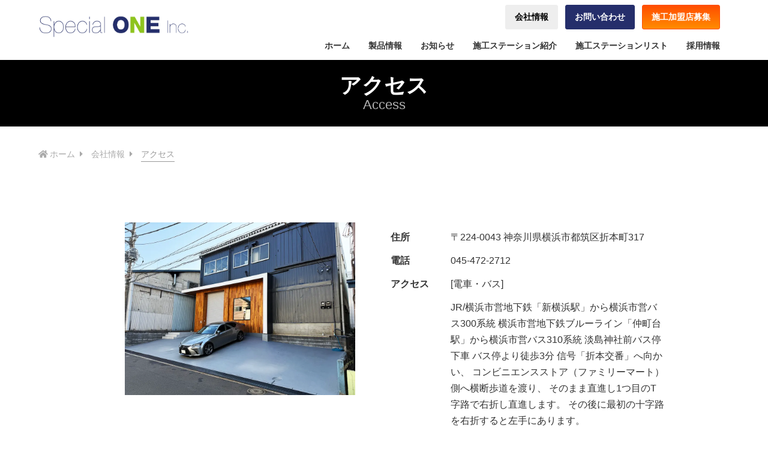

--- FILE ---
content_type: text/html
request_url: https://specialoneinc.co.jp/company/access.html
body_size: 7602
content:
<!DOCTYPE html>
<html lang="ja">
<head>
  <!-- Google Tag Manager -->
<script>(function(w,d,s,l,i){w[l]=w[l]||[];w[l].push({'gtm.start':
  new Date().getTime(),event:'gtm.js'});var f=d.getElementsByTagName(s)[0],
  j=d.createElement(s),dl=l!='dataLayer'?'&l='+l:'';j.async=true;j.src=
  'https://www.googletagmanager.com/gtm.js?id='+i+dl;f.parentNode.insertBefore(j,f);
  })(window,document,'script','dataLayer','GTM-WJ7JP3B');</script>
  <!-- End Google Tag Manager -->
    <meta charset="utf-8" />
    <meta http-equiv="X-UA-Compatible" content="IE=edge">
    <title>アクセス｜会社情報｜スペシャルワン株式会社</title>
    <meta name="description" content="スペシャルワンへのアクセス方法をご紹介します。本社:本社:〒224-0043 横浜市都筑区折本町331
     Tel:045-472-2712">
    <meta name="viewport" content="width=device-width, initial-scale=1">
    <link href="https://fonts.googleapis.com/icon?family=Material+Icons" rel="stylesheet">
    <link rel="icon" href="../img/favicon-s.png">
    <link rel="stylesheet" type="text/css" media="screen" href="../css/style.css??250417" />
    <!-- <link rel="stylesheet" type="text/css" media="screen" href="/public/assets/css/style.css" /> -->
    <link rel="stylesheet" href="https://cdnjs.cloudflare.com/ajax/libs/font-awesome/5.13.0/css/all.min.css">
    <link href="https://fonts.googleapis.com/css?family=Noto+Sans+JP&display=swap" rel="stylesheet">
    <script src="https://cdnjs.cloudflare.com/ajax/libs/materialize/1.0.0/js/materialize.min.js"></script>
    <script src="https://code.jquery.com/jquery-3.0.0.min.js"></script>
    <script src="../js/common.js"></script> 
     <!-- BreadcrumbList -->
     <script type="application/ld+json">
      {
        "@context": "https://schema.org",
        "@type": "BreadcrumbList",
        "itemListElement": [
          {
            "@type": "ListItem",
            "position": 1,
            "name": "ホーム",
            "item": "https://specialoneinc.co.jp/"
          },
          {
            "@type": "ListItem",
            "position": 2,
            "name": "会社情報",
            "item": "https://specialoneinc.co.jp/company"
          },
          {
            "@type": "ListItem",
            "position": 3,
            "name": "アクセス",
            "item": "https://specialoneinc.co.jp/company/access.html/"
          }
        ]
      }
      </script>
  <!-- End BreadcrumbList --> 
</head>   
<body>
  <!-- Google Tag Manager (noscript) -->
<noscript><iframe src="https://www.googletagmanager.com/ns.html?id=GTM-WJ7JP3B"
  height="0" width="0" style="display:none;visibility:hidden"></iframe></noscript>
  <!-- End Google Tag Manager (noscript) -->
  <script type="text/javascript">header();</script> 
<main>
    <div class="page-title">
        <h1 class="title-jp">アクセス</h1>
        <p class="title-en">Access</p>
    </div>
    <!-- パンくずリスト  -->
    <nav>
      <ul class="breadcrumbs">
          <li><a href="https://specialoneinc.co.jp/">ホーム</a></li>
          <li><a href="https://specialoneinc.co.jp/company/">会社情報</a></li>
          <li class="current">アクセス</li>
      </ul>
    </nav>
     <!-- パンくずリスト  -->
     <section class="access">
        <div class="access-img">
           <img src="../img/new-office-img.webp" alt="スペシャルワン本社">
        </div>
        <div class="access-txt">
           <table>
            <tr>
                <td class="item">住所</td>
                <td>〒224-0043<br class="pc-none"> 神奈川県横浜市都筑区折本町317</td>
            </tr>
            <tr>
                <td class="item">電話</td>
                <td>045-472-2712</td>
            </tr>
            <tr>
                <td class="item">アクセス</td>
                <td>[電車・バス]</td>
            </tr>
            <tr>
                <td class="item"></td>
                <td>JR/横浜市営地下鉄「新横浜駅」から横浜市営バス300系統 横浜市営地下鉄ブルーライン「仲町台駅」から横浜市営バス310系統 淡島神社前バス停下車 バス停より徒歩3分 信号「折本交番」へ向かい、 コンビニエンスストア（ファミリーマート）側へ横断歩道を渡り、 そのまま直進し1つ目のT字路で右折し直進します。
                  その後に最初の十字路を右折すると左手にあります。</td>
            </tr>
            <tr>
                <td class="item"></td>
                <td>[自動車] ※お客様駐車場有り</td>
            </tr>
            <tr>
                <td class="item"></td>
                <td>第三京浜・｢港北IC｣より右方面に3分、信号「折本交番」を右折して、 そのまま直進します。1つ目のT字路で右折し直進します。最初の十字路を右折すると左手にあります。 または第三京浜・「都筑IC」より左方面に約6分信号「折本交番」を 左折してそのまま直進します。1つ目のT字路で右折し直進します。最初の十字路を右折すると左手にあります。</td>
            </tr>
           </table>
       </div>
     </section> 
     <div id="access-map">
      <iframe src="https://www.google.com/maps/embed?pb=!1m18!1m12!1m3!1d2348.4277601621543!2d139.59178590928695!3d35.52307601196739!2m3!1f0!2f0!3f0!3m2!1i1024!2i768!4f13.1!3m3!1m2!1s0x601859587283773d%3A0x77a52d1b0187b473!2z44K544Oa44K344Oj44Or44Ov44Oz5qCq5byP5Lya56S-!5e0!3m2!1sja!2sjp!4v1736382535169!5m2!1sja!2sjp" width="600" height="450" style="border:0;" allowfullscreen="" loading="lazy" referrerpolicy="no-referrer-when-downgrade" class="map-iframe"></iframe>
     </div>
     <div class="section-inner">
        <section class="company-nav">
           <h3>会社情報</h3>
           <ul>
             <li><a href="https://specialoneinc.co.jp/company/message.html">社長メッセージ<i class="fas fa-chevron-right right_icon"></i></a></li>
             <li><a href="https://specialoneinc.co.jp/company/vision.html">企業理念<i class="fas fa-chevron-right right_icon"></i></a></li>
             <li><a href="https://specialoneinc.co.jp/company/logo.html">ロゴ紹介<i class="fas fa-chevron-right right_icon"></i></a></li>
             <li><a href="https://specialoneinc.co.jp/company/sdgs.html">SDGsへの取り組み<i class="fas fa-chevron-right right_icon"></i></a></li>
             <li><a href="https://specialoneinc.co.jp/company/history.html">会社沿革<i class="fas fa-chevron-right right_icon"></i></a></li>
             <li><a href="https://specialoneinc.co.jp/company/branch.html">支店紹介<i class="fas fa-chevron-right right_icon"></i></a></li>
             <li><a href="https://specialoneinc.co.jp/company/introduction.html">事業部紹介<i class="fas fa-chevron-right right_icon"></i></a></li>
             <li><a href="https://specialoneinc.co.jp/company/about.html">会社概要<i class="fas fa-chevron-right right_icon"></i></a></li>
             <li><a href="https://specialoneinc.co.jp/company/abroad.html">パートナー<i class="fas fa-chevron-right right_icon"></i></a></li>
             <li><a class=current href="https://specialoneinc.co.jp/company/access.html">アクセス<i class="fas fa-chevron-right right_icon"></i></a></li>
         </ul>
          </section>
     </div>
  <!-- footer -->
  <script type="text/javascript">footer();</script> 
  <script src="https://ajax.googleapis.com/ajax/libs/jquery/3.5.1/jquery.min.js"></script> 
  <script src="../js/main.js"></script>    
  </body>
  </html>


--- FILE ---
content_type: text/html
request_url: https://specialoneinc.co.jp/include/header.html?_=1769562175623
body_size: 5506
content:
<header class="header">
    <div class="header-wrapper">
      <div class="header-inner">
       <div class="header-inner-content">
         <div class="header-logo">
           <h1>
             <a href="https://specialoneinc.co.jp/"><img src="https://specialoneinc.co.jp/img/header-logo.webp" alt="重防錆・荷台保護施工 | スペシャルワン株式会社">
            </a>
          </div>
          <nav class="global-header-menu pc">
             <div class="global-header-nav-container">
               <ul class="global-header-subnav pc">
                  <li>
                      <a class="company-btn-header" href="https://specialoneinc.co.jp/company">
                       会社情報
                     </a>
                   </li>
                    <li>
                      <a class="contact-btn-header" href="https://specialoneinc.co.jp/contact.html">
                        お問い合わせ
                       </a>
                  </li>
                   <li>
                      <a class="franchise-btn-header" href="https://specialoneinc.co.jp/partner.html">
                      施工加盟店募集
                      </a>
                   </li>
                </ul>
              </div>
             <div class="global-header-nav-container">
               <ul class="global-header-nav">
                   <li>
                     <a href="https://specialoneinc.co.jp/" id="menu-home" class="menu-font">
                        ホーム
                     </a>
                   </li>
                    <li>
                      <a href="#" id="menu-products" class="menu-font">
                        製品情報
                     </a>
                <ul>
                  <li>
                    <a href="https://specialoneinc.co.jp/products">
                        製品情報トップ
                     </a>
                 </li>
                   <li>
                     <a href="https://specialoneinc.co.jp/products/heavy_rust_protection.html">
                        重防錆
                     </a>
                   </li>
                   <li>
                     <a href="https://specialoneinc.co.jp/products/tuff-liner.html">
                        ベッドライナー
                     </a>
                   </li>
                   <li>
                     <a href="https://specialoneinc.co.jp/products/lift">
                        大型車両用リフト
                     </a>
                   </li>
                   <li>
                    <a href="https://specialoneinc.co.jp/products/automotive-lift">
                       小型リフト
                    </a>
                  </li>
                 </ul>
              </li>
               <li><a href="https://specialoneinc.co.jp/news" id="menu-news" class="menu-font">お知らせ</a></li>
               <li><a href="https://specialoneinc.co.jp/introducting_stations" id="menu-achievement" class="menu-font">施工ステーション紹介</a></li>
               <li><a href="https://specialoneinc.co.jp/dealer.html" id="menu-specialpage" class="menu-font">施工ステーションリスト</a></li>
               <li><a href="https://specialoneinc.co.jp/recruit" id="menu-specialpage" class="menu-font">採用情報</a></li>
           </ul>
        </div>
       </nav>
       <nav class="global-nav sp">
       <ul class="global-nav__list">
         <li class="global-nav__item"><a href="https://specialoneinc.co.jp/">ホーム</a></li>
         <li class="global-nav__item drawer_menu">製品情報
          <span class="touch-btn"><i class="fas fa-angle-down"></i></span>
           <ul class="second-level">
              <li>
                 <a href="https://specialoneinc.co.jp/products">製品情報トップ</a>
              </li>
              <li>
                 <a href="https://specialoneinc.co.jp/products/heavy_rust_protection.html">重防錆</a>
             </li>
              <li>
                 <a href="https://specialoneinc.co.jp/products/tuff-liner.html">ベッドライナー</a>
              </li>
              <li>
                 <a href="https://specialoneinc.co.jp/products/lift">大型車両用リフト</a>
              </li>
               <li>
                 <a href="https://specialoneinc.co.jp/products/automotive-lift">小型リフト</a>
              </li>
            </ul>
         </li>
         <li class="global-nav__item"><a href="https://specialoneinc.co.jp/news">お知らせ</a></li>
         <li class="global-nav__item"><a href="https://specialoneinc.co.jp/introducting_stations">施工ステーション紹介</a></li>
         <li class="global-nav__item"><a href="https://specialoneinc.co.jp/dealer.html">施工ステーションリスト</a></li>
         <li class="global-nav__item"><a href="https://specialoneinc.co.jp/company">企業情報</a></li>
         </ul>
         <ul class="subnav-sp">
         <li class="global-nav__item"><a class="contact-btn-header-sp" href="https://specialoneinc.co.jp/contact.html">お問い合わせ</a></li>
         <li class="global-nav__item"><a class="franchise-btn-header-sp" href="https://specialoneinc.co.jp/partner.html">施工加盟店募集</a></li>
       </ul>
    </nav>
  <div class="hamburger" id="js-hamburger">
      <span class="hamburger__line hamburger__line--1"></span>
      <span class="hamburger__line hamburger__line--2"></span>
      <span class="hamburger__line hamburger__line--3"></span>
  </div>
  <div class="black-bg" id="js-black-bg"></div>
</header>


--- FILE ---
content_type: text/html
request_url: https://specialoneinc.co.jp/include/footer.html?_=1769562175624
body_size: 6748
content:
<!-- footer -->
<footer class="page-footer">
  <div class="section-inner">
    <div class="footer-container">
      <div class="footer-col box1" id="footer-left">
         <div id="footer-logo">
            <a href="https://specialoneinc.co.jp/"><img src="https://specialoneinc.co.jp/img/logo-only-s.webp" width="50px" heigth="auto" alt="スペシャルワン株式会社"></a>
          </div>
          <div id="footer-company-info">
            <h3><a href="https://specialoneinc.co.jp/">スペシャルワン株式会社</a></h3>
               <div class="col l4 offset-l2 s12">
                 本社:〒224-0043 横浜市都筑区折本町317<br>
                 TEL:<a href="tel:0454722712">045-472-2712</a><br>FAX:045-472-2711
               </div>
               <div class="sns-icon">
                 <ul>
                    <li> 
                      <div class="sns_circle">
                         <a href="https://www.youtube.com/@specialonespo" aria-label="youtube" target="_blank"><i class="fab fa-youtube"></i></a>
                      </div>
                    </li>
                    <li>
                     <div class="sns_circle">
                       <a href="https://www.instagram.com/special_one_inc/" aria-label="instagram" target="_blank"><i class="fab fa-instagram"></i></a>
                     </div>
                   </li>
                   <li>
                    <div class="sns_circle sns_circle-x">
                      <a href="https://x.com/specialoneinc" target="_blank"><svg xmlns="http://www.w3.org/2000/svg" height="20" width="20" style="margin-top:10px" viewBox="0 0 512 512"><!--!Font Awesome Free 6.7.2 by @fontawesome - https://fontawesome.com License - https://fontawesome.com/license/free Copyright 2025 Fonticons, Inc.--><path fill="#ffffff" d="M389.2 48h70.6L305.6 224.2 487 464H345L233.7 318.6 106.5 464H35.8L200.7 275.5 26.8 48H172.4L272.9 180.9 389.2 48zM364.4 421.8h39.1L151.1 88h-42L364.4 421.8z"/></svg></a>
                    </div>
                  </li>
                   <li>
                     <div class="sns_circle">
                      <a href="https://www.facebook.com/specialoneinc/" aria-label="facebook" target="_blank"><i class="fab fa-facebook-f"></i></i></a>
                     </div>
                   </li>
                 </ul>
               </div>
             </div>
           </div>
           <div class="footer-col box2">
              <p class="footer-headline">
                サイトマップ
              </p>
              <ul class="footer-list">
                 <li>
                   <a href="https://specialoneinc.co.jp/products">製品情報</a>
                     <ul class="footer-sub-menu">
                        <li>
                           <a href="https://specialoneinc.co.jp/products/heavy_rust_protection.html">重防錆</a>
                        </li>
                        <li>
                          <a href="https://specialoneinc.co.jp/products/tuff-liner.html">ベッドライナー</a>
                       </li>
                       <li>
                        <a href="https://specialoneinc.co.jp/products/lift">大型車両用リフト</a>
                     </li>
                     <li>
                      <a href="https://specialoneinc.co.jp/products/automotive-lift">小型リフト</a>
                   </li>
                     </ul>
                </li>
                <li>
                  <a href="https://specialoneinc.co.jp/news">お知らせ</a>
               </li>
               <li>
                  <a href="https://specialoneinc.co.jp/introducting_stations">施工ステーション紹介</a>
               </li>
               <li>
                <a href="https://specialoneinc.co.jp/dealer.html">施工ステーションリスト</a>
             </li>  
              <li>
                 <a href="https://specialoneinc.co.jp/faq">よくあるご質問</a>
              </li>
           </ul>
        </div>
      <div class="footer-col box3">
          <p class="footer-headline">
            会社情報
          </p>
          <ul class="footer-list">
            <li>
              <a href="https://specialoneinc.co.jp/company/message.html">社長メッセージ</a>
            </li>
            <li>
              <a href="https://specialoneinc.co.jp/company/vision.html">企業理念</a>
            </li>
            <li>
              <a href="https://specialoneinc.co.jp/company/logo.html">ロゴ紹介</a>
            </li>
            <li>
              <a href="https://specialoneinc.co.jp/company/sdgs.html">SDGsへの取り組み</a>
            </li>
            <li>
              <a href="https://specialoneinc.co.jp/company/history.html">会社沿革</a>
            </li>
            <li>
              <a href="https://specialoneinc.co.jp/company/branch.html">支店紹介</a>
            </li>
            <li>
              <a href="https://specialoneinc.co.jp/company/introduction.html">事業部紹介</a>
            </li>
            <li>
              <a href="https://specialoneinc.co.jp/company/about.html">会社概要</a>
            </li>
            <li>
              <a href="https://specialoneinc.co.jp/company/abroad.html">パートナー</a>
            </li>
            <li>
              <a href="https://specialoneinc.co.jp/company/access.html">アクセス</a>
            </li>
          </ul>
      </div>
    <div class="footer-col box3">
        <p class="footer-headline">
          <a href="https://specialoneinc.co.jp/recruit">採用情報</a>
        </p>
        <ul class="footer-list">
          <li>
            <a href="https://specialoneinc.co.jp/recruit/newgraduate.html">新卒募集要項</a>
          </li>
          <li>
            <a href="https://specialoneinc.co.jp/recruit/career.html">中途/パート募集要項</a>
          </li>
        </ul>
    </div>
      <div class="footer-col box4">
        <ul class="footer-list">
          <li>
            <a class="contact-btn-footer" href="https://specialoneinc.co.jp/contact.html">
              お問い合わせ
            </a>
          </li>
          <li>
             <a class="franchise-btn-footer" href="https://specialoneinc.co.jp/partner.html">
               施工加盟店募集
             </a>
          </li>
        </ul>
      </div>
     </div>
    </div>
    <div class="footer-bottom">
      <div class="section-inner">
         <ul>
           <li><a href="https://specialoneinc.co.jp/privacy.html">プライバシーポリシー</a></li>
           <li><a href="https://specialoneinc.co.jp/sitemap.html">サイトマップ</a></li>
          </ul>
          <small class="copyright">&copy;2025 Special ONE inc.</small>
       </div>
     </div>
  </div>
  </footer>
  

--- FILE ---
content_type: text/css
request_url: https://specialoneinc.co.jp/css/style.css??250417
body_size: 161502
content:
@charset "UTF-8";
.header {
  position: fixed;
  z-index: 999;
}

.heading_title {
  color: #252E6B;
  text-align: center;
  font-size: 36px;
}

.heading-green {
  color: #8FC31F;
  font-size: 36px;
}

header {
  background-color: #fff;
  width: 100%;
  z-index: 1;
  position: relative;
  align-items: center;
}
header .header-logo {
  padding: 0;
  margin: 0;
  flex-shrink: 0;
  align-items: center;
  display: flex;
}
header ul {
  display: flex;
}
header .header-wrapper {
  background-color: #fff;
  height: 100px;
  max-width: 1200px;
  margin: 0 auto;
}
header .header-inner {
  width: 100%;
  height: 100%;
  margin: 0 auto;
  position: relative;
  align-items: center;
}
header .header-logo img {
  width: 250px;
  height: auto;
}
header .header-inner-content {
  display: flex;
  height: 100%;
}
header .global-header-menu {
  position: absolute;
  right: 0;
  font-weight: 600;
}
header .global-header-menu li a {
  display: block;
  box-sizing: border-box;
}
header .global-header-menu li:not(:first-child) {
  position: relative;
}
header .global-header-nav a:hover {
  background-color: #fff;
}
header .global-header-subnav {
  padding: 8px 16px;
  justify-content: flex-end;
}
header .global-header-subnav li:not(:first-child) {
  position: relative;
  margin-left: 5px;
  padding-left: 7px;
}
header .global-header-nav {
  margin: 0 auto;
  padding: 0px 16px;
  display: flex;
}
header .global-header-nav li {
  list-style: none;
}
header .global-header-nav li:not(:first-child) {
  position: relative;
  margin-left: 18px;
  padding-left: 13px;
}
header .global-header-nav li a {
  display: block;
  text-align: center;
  color: #333;
  font-size: 14px;
  line-height: 2.8;
  text-decoration: none;
  box-sizing: border-box;
}
header .global-header-nav > li:hover > a { /*layer-1*/
  display: block;
  color: #8FC31F;
}
header .global-header-nav li ul {
  width: 150px;
  height: auto;
  display: none;
  margin-left: -40px;
  padding-left: 0;
  position: absolute;
  background-color: #fff;
  z-index: 1;
}
header .global-header-nav li ul > li a {
  display: block;
  width: 150px;
  background-color: #fff;
  border-top: 1px solid #eee;
  height: 40px; /*クリック領域を広げる*/
  justify-content: center;
  align-items: center;
  margin-bottom: 0;
}
header .global-header-nav > li li:hover > a { /*layer-2*/
  color: #8FC31F;
  background: #eee;
  height: 40px;
}
header .global-header-nav li ul > li:not(:first-child) {
  position: relative;
  margin-left: 0px;
  padding-left: 0px;
}
header .franchise-btn-header {
  border: 1px solid #FF4D00;
  padding: 8px 15px;
  background: linear-gradient(#FF4D00, #FF8C00);
  color: #fff;
  border-radius: 3px;
}
header .franchise-btn-header span {
  color: #fff;
}
header a.franchise-btn-header:hover {
  background: linear-gradient(#fff, #fff);
  color: #FF4D00;
  transition: all 0.5s;
}
header .company-btn-header {
  border: 1px solid #eee;
  padding: 8px 15px;
  background: #eee;
  color: #000000;
  border-radius: 3px;
}
header .company-btn-header {
  border: 1px solid #eee;
  padding: 8px 15px;
  background: #eee;
  color: #000000;
  border-radius: 3px;
}
header .contact-btn-header {
  border: 1px solid #252E6B;
  padding: 8px 15px;
  background: #252E6B;
  color: #FFF;
  border-radius: 3px;
  box-sizing: border-box;
}
header .contact-btn-header:hover {
  background: #fff;
  color: #252E6B;
  transition: all 0.5s;
}

* {
  margin: 0;
}

html {
  overflow: auto;
}

body {
  font-family: "YuGothic", "Yu Gothic", "游ゴシック", "游ゴシック体", "メイリオ", sans-serif;
  margin: 0;
  font-size: 18px;
  line-height: 1.7;
  overflow: hidden;
  color: #333;
  -webkit-text-size-adjust: 100%;
  width: 100%;
  margin: 0 auto;
}
body span {
  font-size: 14px;
}
body ul {
  list-style: none;
  padding: 0;
}
body .sp, body .sp-tb {
  display: none;
}
body .sp-instagram {
  display: none;
}
body a {
  display: inline-block;
  font-size: 14px;
  text-decoration: none;
  color: #333;
}
body li a:hover {
  color: #8FC31F;
  transition: 0.3s;
}
body h1, body h2, body h3, body h4, body h5, body p, body span {
  color: #333;
}
body p {
  font-size: 16px;
  line-height: 1.8;
}
body section {
  text-align: center;
}
body .title_underline {
  width: 10%;
  border: 2px solid #8FC31F;
  text-align: center;
  margin: 0 auto;
  margin-top: 10px;
}

main {
  margin-top: 100px;
}

.section-contents {
  margin-top: 100px;
}

img {
  width: 100%;
}

video {
  width: 100%;
}

h2 {
  font-size: 26px;
}

.contents-wrapper {
  max-width: 1200px;
  margin: 0 auto;
}

.page-contents {
  max-width: 1200px;
  margin: 0 auto;
  width: 90%;
}
.page-contents h2 {
  text-align: center;
}

.br-sp {
  display: none;
}

.sp-none {
  display: block;
}

.l-inner {
  max-width: 1200px;
  width: 90%;
  margin: 0 auto;
  height: 100%;
}

.font-bold {
  font-weight: bold;
}

.text-blod {
  font-weight: bold;
}

.dotto-item {
  font-size: 16px;
  line-height: 1.8;
  list-style: disc;
  text-align: left;
  margin-left: 1rem;
  margin-bottom: 1rem;
}
.dotto-item:last-child {
  margin-bottom: 0;
}

.squar-bold {
  position: relative;
  font-weight: bold;
}
.squar-bold::before {
  content: "";
  display: inline-block;
  align-items: center;
  background-color: #000000;
  height: 10px;
  width: 10px;
  margin-bottom: 1px;
}

.fadeIn {
  opacity: 0;
  transition: 2s;
}

.fadeIn.is-show {
  opacity: 1;
}

.breadcrumbs {
  width: 90%;
  max-width: 1200px;
  margin: 0 auto;
  color: #999;
  margin-top: 30px;
  margin-bottom: 50px;
  white-space: nowrap;
  overflow-x: scroll;
}
.breadcrumbs li {
  display: inline-block;
  font-size: 14px;
}
.breadcrumbs a {
  color: #aaa;
}
.breadcrumbs .current {
  border-bottom: 1px solid #999;
}
.breadcrumbs li:first-child::before {
  font-family: "Font Awesome 5 Free";
  content: "\f015";
  color: #aaa;
  font-weight: 900;
  margin-right: 3px;
}
.breadcrumbs li:not(:last-child)::after {
  font-family: "Font Awesome 5 Free";
  content: "\f0da";
  color: #aaa;
  font-weight: 900;
  margin: 0 0.6em; /*左右に余白*/
}

.link_btn {
  margin: 50px 0;
}

.link_btn a {
  border: 1px solid #333;
  background-color: #fff;
  padding: 15px 40px;
  box-sizing: border-box;
  border-radius: 5px;
}

.link_btn a:hover {
  color: #fff;
  background: #252E6B;
  transition: 0.3s;
  border: 1px solid #252E6B;
  box-sizing: border-box;
  border-radius: 5px;
}

.link_btn_trasparent a {
  background: transparent;
  border: 2px solid #fff;
  padding: 15px 40px;
  color: #fff;
  box-sizing: border-box;
  border-radius: 5px;
}

.link_btn_trasparent a:hover {
  border: 2px solid #252E6B;
  color: #fff;
  background: #252E6B;
  border-radius: 5px;
  transition: all 0.3s;
}

.right_icon {
  font-weight: lighter;
  margin-left: 20px;
}

.page-title {
  background-color: #000000;
  text-align: center;
  vertical-align: middle;
  padding: 25px 0;
}

.title-jp {
  color: #fff;
  font-size: 36px;
  margin-bottom: 0;
  line-height: 1;
}

.title-en {
  font-size: 22px;
  color: rgb(179, 179, 179);
  margin-top: 0;
  text-align: center;
  line-height: 1;
  margin-top: 3px;
}

.section-inner {
  max-width: 1200px;
  margin: 0 auto;
}

.page-main {
  width: 100%;
  height: 450px;
  background-position: center;
  background-size: cover;
  position: relative;
  z-index: 1;
}

#privacy-main {
  max-width: 1200px;
  margin: 0 auto;
  margin-bottom: 100px;
}
#privacy-main h2 {
  text-align: center;
}
#privacy-main section {
  margin-bottom: 50px;
}
#privacy-main h3 {
  margin-bottom: 15px;
  border-left: 5px solid #8FC31F;
  text-align: left;
  padding-left: 8px;
}
#privacy-main p {
  text-align: left;
}

@media screen and (max-width: 1350px) {
  #privacy-main {
    width: 90%;
  }
}
@media screen and (max-width: 959px) {
  .page-main {
    height: 300px;
  }
  .sp-none {
    display: none;
  }
}
/* 480px以下に適用されるCSS（スマホ用） */
@media screen and (max-width: 480px) {
  h2 {
    font-size: 24px;
  }
  h3 {
    font-size: 20px;
  }
  h4 {
    font-size: 18px;
  }
  .breadcrumbs {
    margin-top: 15px;
    margin-bottom: 50px;
    font-size: 11px;
  }
  .breadcrumbs a {
    font-size: 13px;
  }
  .br-sp {
    display: block;
  }
  .page-title {
    padding: 20px 0;
  }
  .title-jp {
    font-size: 1.4rem;
  }
  .title-en {
    font-size: 1.2rem;
  }
  .page-main {
    height: 200px;
  }
}
.top-video {
  position: relative;
}
.top-video .bg_video {
  width: 100%;
  height: 100vh;
  -o-object-fit: cover;
     object-fit: cover;
}
.top-video .top-content {
  position: absolute;
  left: 50%;
  top: 50%;
  text-align: center;
  transform: translate(-50%, -50%);
  -webkit-transform: translate(-50%, -50%);
  -ms-transform: translate(-50%, -50%);
}
.top-video .top-content li {
  margin-bottom: 20px;
}
.top-video .top-logo img {
  width: 200px;
  height: auto;
}

.top-btn-news {
  border: 1px solid #fff;
  color: #fff;
  font-weight: bold;
  padding: 10px 20px;
}

.top-btn-news:hover {
  color: #000000;
  background-color: #fff;
  box-shadow: none;
}

.top-btn-youtube {
  display: inline-block;
  max-width: 350px;
  border: 1.5px solid #FF0000;
  font-size: 16px;
  color: #FF0000;
  text-decoration: none;
  font-weight: bold;
  padding: 8px 16px;
  border-radius: 2px;
  transition: 0.3s;
}

.top-btn-youtube:hover {
  background-color: #FF0000;
  color: #fff;
}

.contents-body {
  position: sticky;
}

.news-top-sec {
  margin-top: -8.5px;
  background: #eee;
}

.news-top-sec-inner {
  width: 90%;
  margin: 0 auto;
  max-width: 1200px;
}
.news-top-sec-inner a {
  padding: 5px 0;
}

.concept {
  width: 50%;
  text-align: center;
  margin: 50px auto;
}
.concept p {
  text-align: center;
}

.toppag-heading {
  margin-bottom: 50px;
}
.toppag-heading p {
  text-align: center;
  font-size: 42px;
  color: #8FC31F;
  line-height: 1;
  letter-spacing: 0.1em;
  font-weight: 100;
}
.toppag-heading h2 {
  text-align: center;
  font-size: 18px;
  color: #252E6B;
  line-height: 1;
  padding-top: 10px;
  font-weight: bold;
}

.top-products {
  margin-top: 100px;
}
.top-products article {
  margin-bottom: 50px;
}

.toppage-article {
  margin-bottom: 30px;
}

.toppage-article:nth-child(4) {
  margin-bottom: 0px;
}

.rust-moon {
  background-image: url(../img/img-ex1.webp);
  background-size: cover;
  background-position: center;
  height: 470px;
  display: flex;
  align-items: center;
  position: relative;
}

.rust-moon::after {
  content: "";
  position: absolute;
  top: 0;
  left: 0;
  height: 100%;
  width: 100%;
  background: rgba(37, 37, 37, 0.6);
}

.toppage-inner {
  width: 60%;
  margin: 30px auto;
  z-index: 1;
  text-align: center;
}
.toppage-inner h3 {
  color: #fff;
  font-size: 24px;
  display: inline-block;
}
.toppage-inner p {
  color: #fff;
  text-align: left;
  margin-top: 30px;
}

.media {
  width: 100%;
  margin: 0 auto;
  margin-top: 100px;
  margin-bottom: 100px;
}

.media_contents {
  width: 100%;
  position: relative;
  display: flex;
  flex-wrap: wrap;
  margin: 0 auto;
  justify-content: space-between;
}
.media_contents article {
  width: 31%;
  text-align: center;
  border: 1px solid #969696;
  padding: 20px 15px;
  margin-bottom: 100px;
  box-sizing: border-box;
  border-radius: 5px;
}
.media_contents img {
  width: 100%;
  margin: 0 auto;
}
.media_contents p {
  font-size: 14px;
  text-align: justify;
}
.media_contents .media-title {
  font-weight: bold;
  font-size: 16px;
  text-align: left;
}
.media_contents .date {
  text-align: right;
  margin: 10px 0;
}

.media_contents::after {
  display: block;
  content: "";
  width: 31%;
}

.media_img {
  width: 200px;
  height: 250px;
  overflow: hidden;
  margin: 0 auto;
  display: flex;
}
.media_img img {
  width: 100%;
  height: 100%;
  -o-object-fit: contain;
     object-fit: contain;
}

.youtube-contents {
  display: flex;
  width: 100%;
  margin: 0 auto;
  justify-content: space-between;
  margin-top: 30px;
}

iframe {
  width: 30%;
  height: 250px;
}

#instagram-box {
  display: flex;
  margin: 0 auto;
  width: 100%;
  position: relative;
  flex-wrap: nowrap;
  justify-content: space-between;
}
#instagram-box iframe {
  width: 100%;
  height: 250px;
}

#instagram {
  margin-top: 50px;
}

.news-top {
  padding-bottom: 50px;
  background-color: #f5f5f5;
}

.news {
  margin: 0 auto;
  margin-top: 100px;
}
.news .news-contents {
  padding: 0px 50px;
  padding-top: 50px;
  box-sizing: border-box;
}
.news .toppag-heading {
  margin-bottom: 0px;
}
.news dl {
  width: 90%;
  margin: 30px auto;
}
.news dt {
  color: #969696;
  font-size: 14px;
  min-width: 130px;
  text-align: left;
}
.news dd {
  display: flex;
  color: #333;
  margin: 0;
  align-items: center;
}
.news dd a {
  font-size: 16px;
  color: #333;
  display: flex;
  align-items: flex-start;
}
.news dd a > h4:hover {
  color: #8FC31F;
  transition: 0.3s;
}
.news .news-inner {
  display: flex;
  border-bottom: 1px dotted #C0C0C0;
  box-sizing: border-box;
  align-items: center;
  padding: 10px 0;
}
.news .news-inner h4 {
  text-align: left;
  font-size: 18px;
}
.news span {
  text-align: center;
  padding: 5px 10px;
  box-sizing: border-box;
  font-size: 0.8em;
  min-width: 130px;
  max-height: 40px;
  color: #fff;
  margin-right: 20px;
  justify-items: center;
  border-radius: 3px;
}
.news .link_btn a {
  background-color: transparent;
}
.news .link_btn a:hover {
  background-color: #252E6B;
}

.published {
  background-color: #252E6B;
}

.notice {
  background-color: #8FC31F;
}

.top-partner-sec {
  margin-top: 100px;
  margin-bottom: 100px;
}

.partner__list {
  display: flex;
  flex-wrap: wrap;
  gap: 50px;
  align-items: center;
  justify-content: space-between;
  margin-top: 30px;
}

.partner__item {
  width: 16.6666666667%;
}

.offer_box {
  background-image: url(../img/img-ex1.webp);
  background-size: cover;
  background-position: center;
  display: flex;
  align-items: center;
  position: relative;
  height: 370px;
  width: 100%;
  padding: 30px 0;
  box-sizing: border-box;
}
.offer_box h3, .offer_box p {
  color: #fff;
}
.offer_box h3 {
  font: size 1.6em;
}
.offer_box .link_btn {
  margin: 0;
  margin-top: 30px;
}

.offer_box::after {
  content: "";
  position: absolute;
  top: 0;
  left: 0;
  height: 100%;
  width: 100%;
  background: rgba(53, 53, 53, 0.6);
  z-index: 1;
}

.offer_box_inner {
  z-index: 2;
  width: 90%;
  max-width: 1200px;
  margin: 0 auto;
  text-align: center;
}

.offer_box_heading {
  margin-bottom: 30px;
}

.other-information-contents {
  display: flex;
  width: 100%;
  margin: 0 auto;
  margin-top: 50px;
  justify-content: space-between;
  flex-wrap: wrap;
}
.other-information-contents li {
  width: 25%;
  position: relative;
  padding: 0 15px;
  box-sizing: border-box;
}
.other-information-contents li > a {
  border: 1px solid #969696;
  width: 100%;
  height: 100%;
  padding: 20px 30px;
  box-sizing: border-box;
}
.other-information-contents li > a:hover {
  border: 1px solid #8FC31F;
  box-sizing: border-box;
  background-color: #eee;
}
.other-information-contents .other-info-img, .other-information-contents .other-info-title {
  display: flex;
  text-align: center;
  justify-content: center;
}

.other-info-img {
  margin-bottom: 10px;
}
.other-info-img img {
  width: 50px;
  height: 50px;
}

.title_underline {
  width: 30%;
  border: 2px solid #8FC31F;
  color: #8FC31F;
  margin: 0 auto;
}

.other-info {
  background-color: #fff;
  width: 90%;
  margin: 100px auto;
}

@media screen and (max-width: 959px) {
  #concept {
    width: 70%;
  }
  .concept p {
    text-align: left;
  }
  .media_contents article {
    width: 32%;
  }
  .news .news-contents {
    padding: 0px;
    padding-top: 50px;
  }
  .other-information-contents li {
    padding: 0 5px;
  }
}
@media screen and (max-width: 840px) {
  .media_img {
    width: 170px;
  }
  .offer_box p {
    text-align: left;
  }
  .news {
    margin-top: 50px;
  }
}
@media screen and (max-width: 660px) {
  .top-video .bg_video {
    height: 350px;
  }
  .media_contents article {
    width: 48%;
  }
  .media_contents .sp {
    display: none;
  }
}
@media screen and (max-width: 610px) {
  .top-products .link_btn_trasparent a {
    padding: 15px 20px;
  }
}
/* 480px以下に適用されるCSS（スマホ用） */
@media screen and (max-width: 480px) {
  .top-video .bg_video {
    height: 280px;
  }
  #concept {
    width: 90%;
  }
  .toppag-heading {
    margin-bottom: 20px;
  }
  .toppage-inner {
    width: 90%;
  }
  header .header-wrapper {
    height: 80px;
  }
  header .header-logo img {
    width: 180px;
  }
  .top-video .top-content .top-logo img {
    width: 60px;
  }
  .top-video .top-content .top-btn-news {
    font-size: 0.6em;
    padding: 5px 10px;
  }
  .top-video .top-content .top-btn-youtube {
    display: none;
  }
  .toppage-inner h3 {
    font-size: 18px;
  }
  .toppag-heading h2 {
    font-size: 14px;
  }
  .toppag-heading p {
    font-size: 36px;
  }
  .rust-moon {
    height: auto;
  }
  .rust-moon .link_btn {
    margin: 0 auto;
    margin-top: 50px;
    margin-bottom: 20px;
  }
  .top-products .link_btn_trasparent a {
    padding: 15px 40px;
  }
  .media {
    margin-top: 100px;
  }
  .media_contents {
    display: block;
    margin-bottom: 20px;
  }
  .media_contents p {
    font-size: 16px;
  }
  .media_contents .date {
    font-size: 14px;
    text-align: left;
  }
  .media_contents .media-title {
    font-size: 16px;
  }
  .media_contents article {
    width: 100%;
    margin-bottom: 50px;
  }
  .media_contents img {
    width: 100%;
    height: auto;
  }
  .youtube-contents {
    display: block;
    margin: 20px 0;
  }
  .youtube-contents iframe {
    width: 100%;
    height: 200px;
  }
  #instagram-box .sp-instagram {
    display: block;
  }
  #instagram-box iframe {
    width: 100% !important;
  }
  .news {
    margin-top: 50px;
  }
  .news .news-inner h4 {
    font-size: 14px;
  }
  .news-main-top {
    margin-top: 50px;
  }
  .news-main-top h4 {
    font-size: 16px;
    text-align: left;
  }
  .news-main-top p {
    font-size: 14px;
  }
  .news dt {
    font-size: 12px;
  }
  .news span {
    margin: 5px 0;
  }
  .news-single-page {
    margin-top: 0px;
  }
  .other-information-contents li {
    width: 50%;
    padding-bottom: 15px;
  }
  .other-information-contents li > a {
    padding: 10px 15px;
  }
  .other-info-img img {
    width: 35px;
    height: 35px;
  }
  .other-info-title span {
    font-size: 14px;
  }
  .news dt {
    margin-bottom: 5px;
  }
  .news h4 {
    margin-top: 5px;
  }
  .partner__item {
    width: 41%;
  }
}
.news-page {
  margin-top: 0;
}
.news-page .news-contents {
  padding: 20px 30px;
}
.news-page .news-contents dl {
  margin-bottom: 0;
}

.news .font-bold {
  font-weight: bold;
  color: #333;
  font-size: 16px;
  margin-right: 0;
  padding: 0;
}

.new-page-heading {
  text-align: center;
  margin: 50px auto;
  font-size: 1.4em;
  font-weight: bold;
}

#new-page-sec-title {
  font-size: 18px;
  text-align: left;
  font-weight: bold;
}

.pagenation {
  margin-top: 30px;
  margin-bottom: 30px;
}
.pagenation li {
  display: inline-block;
}
.pagenation a {
  display: inline-block;
  height: 40px;
  line-height: 40px;
  width: 40px;
  text-align: center;
  border: 1px #ccc solid;
  color: #333;
  border-radius: 5px;
  font-size: 14px;
}
.pagenation a:hover {
  background-color: #999;
  color: #FFF;
  transition: 0.3s;
  border: 1px #ccc solid;
  border-radius: 5px;
}
.pagenation .this {
  background-color: #8FC31F;
  color: #fff;
  display: inline-block;
  height: 40px;
  line-height: 40px;
  width: 40px;
  text-align: center;
  border: 1px #ccc solid;
  border-radius: 5px;
  font-size: 14px;
}

.news-single-page {
  margin: 100px auto;
  width: 90%;
}
.news-single-page h2, .news-single-page p, .news-single-page time {
  text-align: left;
}
.news-single-page h2 {
  margin-bottom: 30px;
}
.news-single-page .sns-icon {
  margin-top: 100px;
}
.news-single-page .sns-icon .sns_circle {
  background-color: rgb(132, 132, 132);
}
.news-single-page .news__link {
  color: #252E6B;
  border-bottom: 1px solid #252E6B;
}
.news-single-page .news__link:hover {
  color: #999;
}

.news-single-page-inner {
  margin: 50px auto;
  width: 70%;
}
.news-single-page-inner .news-single-page-sns {
  text-align: left;
  margin-top: 50px;
  margin-bottom: 50px;
}

.news-single-page-inner-date {
  text-align: left;
}

.notice_rm_box h2 {
  text-align: center;
}

#jymnycustombook11 .news-single-page .news__img-flex {
  display: flex;
  align-items: center;
  flex-wrap: nowrap;
  justify-content: space-between;
  margin-top: 50px;
}
#jymnycustombook11 .news-single-page .news__img-flex li {
  width: 31%;
}
#jymnycustombook11 .news-single-page .news__img-flex li img {
  width: 100%;
  height: auto;
}
#jymnycustombook11 .news-single-page .news__img-flex .book_top_page img {
  width: 70%;
}

.rename-page-logo {
  display: flex;
  -moz-column-gap: 30px;
       column-gap: 30px;
  justify-content: center;
  margin-top: 50px;
}

#page-0320 .mobility-logo {
  width: 230px;
  height: auto;
  margin-left: 2rem;
}

.news-single-page-inner .rename-page-logo img {
  width: 220px;
}

.news-single-page .end-name {
  text-align: right;
}

.combine-logo {
  max-width: 480px;
  margin: 0 auto;
  margin-bottom: 30px;
}

#news_241211 .text-bold {
  font-weight: bold;
  color: rgb(190, 0, 0);
  font-size: 1.1rem;
  padding: 0;
}
#news_241211 .mailto {
  border-bottom: 1px solid currentColor;
  transition: all 0.6s;
}

/* 959px以下に適用されるCSS（タブレット用） */
@media screen and (max-width: 959px) {
  .news-single-page-inner {
    width: 100%;
  }
  .news-single-page-inner img {
    width: 100%;
  }
}
@media screen and (max-width: 540px) {
  .news-single-page-inner .rename-page-logo img {
    width: 180px;
  }
}
@media screen and (max-width: 480px) {
  .news-page .news-contents {
    padding: 0;
  }
  #jymnycustombook11 .news-single-page .news__img-flex {
    display: block;
  }
  #jymnycustombook11 .news-single-page .news__img-flex li {
    width: 100%;
    margin-bottom: 30px;
  }
  .news-single-page-inner .rename-page-logo {
    display: block;
  }
  .news-single-page-inner .rename-page-logo img {
    width: 70%;
    margin-bottom: 15px;
  }
}
#liftpage-top {
  width: 60%;
  margin: 50px auto;
  font-size: 18px;
}

.lift_contents {
  margin: 0 auto;
  margin-bottom: 100px;
}
.lift_contents h3 {
  color: #fff;
  font-size: 28px;
}
.lift_contents p {
  color: #fff;
}
.lift_contents .title_underline {
  text-align: left;
  margin: 0;
  margin-bottom: 10px;
}
.lift_contents .text_en {
  margin-bottom: 30px;
  color: rgb(179, 179, 179);
}
.lift_contents article {
  display: flex;
  margin: 0 auto;
  vertical-align: middle;
  margin-bottom: 50px;
  align-items: center;
  box-sizing: border-box;
  border: 1px solid #717070;
}
.lift_contents article .lift-img {
  width: 50%;
}
.lift_contents article .lift-img .mobile-lifts-img01, .lift_contents article .lift-img .sky-lift-img01, .lift_contents article .lift-img .mobile-lift-img01 {
  width: 430px;
  height: auto;
}
.lift_contents article .lift-img .eco-lift-img01 {
  width: 350px;
  height: auto;
}
.lift_contents article .lift-img .mobile-agri-img01 {
  width: 400px;
  height: auto;
}
.lift_contents article .lift_content {
  width: 50%;
  text-align: left;
  background: #000;
  color: #fff;
  padding: 30px;
  box-sizing: border-box;
}
.lift_contents article .lift_content p {
  margin-bottom: 30px;
}
.lift_contents article .content-right {
  margin-left: 100px;
  margin-right: 50px;
}
.lift_contents article:nth-child(2n) {
  display: flex;
  flex-flow: row-reverse;
  margin: 0 auto;
  vertical-align: middle;
  margin-bottom: 50px;
  align-items: center;
}
.lift_contents .link_btn_trasparent {
  margin-bottom: 20px;
}

.specifications {
  display: flex;
  width: 100%;
  height: auto;
  margin-top: 100px;
}

.specification_left {
  width: 50%;
}
.specification_left img {
  background-size: cover;
  background-position: center;
  height: 100%;
  width: 100%;
}

.specification_right {
  width: 50%;
}
.specification_right iframe {
  width: 100%;
  height: 100%;
  padding-bottom: 30px;
  border: none;
  box-sizing: border-box;
}

.specifications-no-slide iframe {
  box-sizing: initial;
  padding-bottom: 0;
}

.sliderArea {
  max-width: 100%;
  margin: 0 auto;
  padding: 0px;
}

.sliderArea.w300 {
  max-width: 300px;
}

.slick-slide {
  margin: 0 5px;
}

.slick-slide img {
  width: 100%;
  height: auto;
}

.slick-prev, .slick-next {
  z-index: 1;
}

.slick-prev:before, .slick-next:before {
  color: #000;
}

.slick-slide {
  transition: all ease-in-out 0.3s;
  opacity: 0.2;
  margin: 0 auto;
}

.slick-active {
  opacity: 1;
}

.slick-current {
  opacity: 1;
}

.thumb {
  margin: 20px 0 0;
}

.thumb .slick-slide {
  cursor: pointer;
}

.thumb .slick-slide:hover {
  opacity: 0.7;
}

.slick-dots li button:before {
  font-size: 50px;
}

.slick-prev {
  left: 20px;
  top: 106%;
}

.slick-next {
  right: 20px;
  top: 106%;
}

.information {
  display: flex;
  width: 85%;
  justify-content: space-between;
  text-align: center;
  margin: 0 auto;
  margin-top: 100px;
  margin-bottom: 100px;
}
.information img {
  width: 100%;
  height: auto;
  vertical-align: top;
}
.information article {
  width: 30%;
  border: 1px solid #000000;
  overflow: hidden;
}
.information article a {
  width: 100%;
  display: block;
}
.information h5 {
  background: black;
  color: #fff;
  margin: 0;
  padding: 10px;
}
.information p {
  background-color: #000000;
  color: #FFF;
  line-height: 2.5;
  z-index: 1;
  position: relative;
}

.lift-youtube {
  background-image: url(../img/stertilkoni-youbube.png);
  background-size: cover;
  background-position: center;
  height: 250px;
  display: flex;
  align-items: center;
  position: relative;
  z-index: 0;
}

.lift-youtube:hover {
  transform: scale(1.2);
  transition: 1s all;
  z-index: 0;
}

.lift-lists {
  background-image: url(../img/stertil-koni-visual.jpg);
  background-size: cover;
  background-position: center;
  height: 250px;
  display: flex;
  align-items: center;
  position: relative;
  z-index: 0;
}

.lift-lists:hover {
  transform: scale(1.2);
  transition: 1s all;
  z-index: 0;
}

.lift-download-box table {
  border-collapse: collapse;
  border: 1px solid #333;
  margin: 0 auto;
  table-layout: fixed;
}
.lift-download-box table th {
  text-align: center;
  padding: 10px 15px;
  box-sizing: border-box;
  vertical-align: middle;
}
.lift-download-box table tr {
  border-bottom: 1px solid #333;
  width: 100%;
  vertical-align: initial;
}
.lift-download-box table td {
  text-align: center;
  padding: 10px 15px;
  box-sizing: border-box;
  vertical-align: middle;
}
.lift-download-box table .model-name {
  margin: 0 auto;
  text-align: left;
  vertical-align: middle;
}
.lift-download-box table .lift-num {
  width: 50%;
  margin: 0 auto;
  text-align: center;
}
.lift-download-box .link_btn {
  margin: 10px;
}

.lifts-main {
  background-color: #EEEEEE;
}
.lifts-main nav a:hover {
  background-color: #eeeeee;
}

.lift-top {
  display: flex;
  margin: 0 auto;
  background-color: #EEEEEE;
  align-items: center;
  padding: 20px 30px 50px 30px;
  position: relative;
  width: 90%;
  box-sizing: border-box;
}

.lift-top-img {
  width: 50%;
}
.lift-top-img img {
  width: 100%;
  height: auto;
  margin: 0 auto;
}

.lift-top-txt {
  width: 50%;
}
.lift-top-txt h2 {
  color: #252E6B;
}
.lift-top-txt span {
  color: #252E6B;
  font-size: 32px;
  text-align: left;
  font-weight: bold;
}

.about-lifts {
  background-color: #fff;
  padding-top: 100px;
  padding-bottom: 100px;
}
.about-lifts p {
  margin-top: 30px;
  text-align: left;
}

.about-lifts-text {
  width: 60%;
  margin: 0 auto;
}
.about-lifts-text h2 {
  color: #252E6B;
  font-size: 24px;
}

.about-lifts-text h3 {
  font-size: 1.6rem;
  color: #252E6B;
}

#products .other-information article a {
  border: 3px solid #000000;
  box-sizing: border-box;
}
#products .other-information article a:hover {
  border: 3px solid #8FC31F;
  box-sizing: border-box;
}

.mobile-lifts-img1 {
  background-image: url(../img/mobile_lift2.webp);
}

.mobile-lifts-img2 {
  background-image: url(../img/mobile_lift3.webp);
}

.sec__crossbeam {
  background-color: #eee;
  padding: 150px 0;
}

.sec__crossbeam-inner {
  display: flex;
  align-items: center;
  -moz-column-gap: 50px;
       column-gap: 50px;
  width: 90%;
  margin: 0 auto;
  margin-top: 30px;
}
.sec__crossbeam-inner .about-lifts-text {
  flex: 1;
}
.sec__crossbeam-inner h3 {
  margin-bottom: 20px;
}
.sec__crossbeam-inner p {
  text-align: left;
}
.sec__crossbeam-inner .more-info-btn {
  padding: 0;
}
.sec__crossbeam-inner .more-info-btn ul {
  display: block;
  background-color: #eee;
}
.sec__crossbeam-inner .more-info-btn ul li:first-child {
  margin-bottom: 30px;
}
.sec__crossbeam-inner .more-info-btn li {
  max-width: 420px;
  width: 100%;
  margin: 0 auto;
}
.sec__crossbeam-inner .more-info-btn a {
  width: 100%;
  background-color: #fff;
}

.sec__crossbeam-video {
  flex: 1;
}

.lift-works-box {
  display: block;
}
.lift-works-box .lift-works-img {
  width: 100%;
}
.lift-works-box .lift-works-contents {
  width: 100%;
  text-align: center;
}
.lift-works-box .lift-works-contents p {
  text-align: left;
}

.lifts-main .lift-img {
  width: 100%;
  height: 350px;
  background-position: center;
  background-size: cover;
  margin: 100px 0;
}
.lifts-main .about-lifts-img1 {
  background-image: url(../img/stertil-ecolift_combi.jpg);
}
.lifts-main .about-lifts-img2 {
  background-image: url(../img/stertil-ecolift_combi.jpg);
}
.lifts-main .about-lifts-img3 {
  background-image: url(../img/stertil-ecolift_combi.jpg);
}

.skylift-main .about-lifts-img1 {
  background-image: url(../img/skylift2.jpg);
  background-position: cover;
}
.skylift-main .about-lifts-img2 {
  background-image: url(../img/skylift3.jpg);
}

.more-info-btn {
  padding: 100px 30px;
  background-color: #fff;
}
.more-info-btn ul {
  display: flex;
  margin: 0 auto;
  text-align: center;
  justify-content: center;
  -moz-column-gap: 30px;
       column-gap: 30px;
  margin-top: 30px;
}
.more-info-btn ul li i {
  margin-right: 20px;
  font-size: 20px;
}
.more-info-btn a {
  padding: 30px 40px;
  display: inline-flex;
  align-items: center;
  border: 1px solid #333;
  border-radius: 5px;
  width: 400px;
  box-sizing: border-box;
  justify-content: center;
}
.more-info-btn a:hover {
  border: 1px solid #252e6b;
  transition: 0.3s;
  border-radius: 5px;
  color: #fff;
  background-color: #252e6b;
}

.other-lifts {
  background-color: #717070;
  width: 100%;
  margin: 0 auto;
  padding: 50px 0;
  text-align: center;
  box-sizing: border-box;
}
.other-lifts h4 {
  color: #fff;
  font-size: 24px;
}
.other-lifts .title_underline {
  width: 50px;
  margin-top: 10px;
  margin-bottom: 50px;
}
.other-lifts ul {
  display: flex;
  flex-wrap: wrap;
  margin-top: 50px;
  margin: 0 auto;
  width: 85%;
}
.other-lifts ul li {
  width: 23%;
  margin: 0 auto;
}
.other-lifts ul p {
  color: #fff;
  margin-top: 30px;
}
.other-lifts ul a {
  display: inline-block;
}
.other-lifts ul .lift-img-box {
  width: 100%;
  height: 150px;
}
.other-lifts ul a:hover {
  background-color: #717070;
}
.other-lifts ul a:hover img {
  transform: scale(1.2);
  transition: 1s all;
}
.other-lifts ul a:hover p {
  color: #8FC31F;
  transition: 0.3s;
}
.other-lifts ul img {
  width: auto;
  height: 100%;
}

.lift-download-box table {
  width: 450px;
}
.lift-download-box .link_btn {
  margin: 30px 0;
}

.lift-works-section ul {
  display: flex;
  justify-content: space-between;
  margin: 0 auto;
  margin-top: 50px;
  flex-wrap: wrap;
}
.lift-works-section ul li {
  width: 23%;
  height: auto;
}
.lift-works-section p {
  font-size: 14px;
}

#lift-works-top {
  margin: 50px auto;
}

.lift-works-box {
  display: flex;
  justify-content: space-between;
  margin: 0 auto;
  align-items: center;
  border: 1px solid #000000;
  padding: 30px 35px;
  box-sizing: border-box;
  margin-bottom: 80px;
}
.lift-works-box .lift-works-img {
  width: 48%;
  height: auto;
}
.lift-works-box .lift-works-img img {
  width: 90%;
  height: auto;
}
.lift-works-box .lift-works-contents {
  width: 45%;
  text-align: left;
}
.lift-works-box .lift-works-contents h2 {
  font-size: 24px;
  border-bottom: 2px solid #8FC31F;
}
.lift-works-box .lift-works-contents .installed-lift {
  margin: 15px auto;
  font-weight: bold;
  text-align: center;
}
.lift-works-box .lift-works-contents ul {
  margin: 20px auto;
}
.lift-works-box .lift-works-contents .link_btn {
  text-align: center;
  margin-top: 30px;
  margin-bottom: 0;
}

.lift-works-box-1 {
  flex-direction: row-reverse;
}

#case-lift-customer {
  margin-top: 100px;
}
#case-lift-customer p {
  margin: 50px auto;
  text-align: left;
}

#case-lift-customer article {
  display: flex;
  margin: 0 auto;
  justify-content: space-between;
  align-items: center;
  margin-bottom: 50px;
  flex-wrap: wrap;
}
#case-lift-customer article .lift-works-top {
  width: 48%;
  border: 1px solid #000000;
  padding: 20px;
  box-sizing: border-box;
  color: #fff;
  background-color: #000000;
}
#case-lift-customer article .lift-works-top h5 {
  color: #FFF;
  font-size: 18px;
}
#case-lift-customer article .lift-works-top strong {
  font-size: 16px;
}
#case-lift-customer article .lift-works-img {
  width: 48%;
}
#case-lift-customer article img {
  width: 100%;
  height: auto;
}
#case-lift-customer .lift-works-contents {
  width: 48%;
}

.case-article-1 {
  flex-direction: row-reverse;
}

.lift_works {
  width: 85%;
  margin: 0 auto;
}

#lift_works_top {
  margin: 50px 0;
}

.lift-works-section {
  width: 90%;
  max-width: 1200px;
  margin: 100px auto;
}
.lift-works-section li a {
  width: 100%;
}
.lift-works-section img {
  -o-object-fit: cover;
     object-fit: cover;
  width: 100%;
  height: auto;
}
.lift-works-section p {
  font-weight: bold;
}

.lift_agency_sec {
  margin-bottom: 100px;
}
.lift_agency_sec h2 {
  margin-bottom: 0;
}

.agency-heading {
  padding: 8px 5px;
  background-color: #8FC31F;
}
.agency-heading p {
  color: #000;
  font-size: 14px;
  font-weight: bold;
  text-align: center;
}

.lift_agency_inner {
  display: flex;
  justify-content: space-between;
  margin-top: 50px;
}
.lift_agency_inner article {
  width: 48%;
}
.lift_agency_inner article .lift-agency-intro {
  display: block;
}
.lift_agency_inner article .lift-agency-intro p {
  width: 100%;
  text-align: left;
  margin-bottom: 1em;
}

.lift-agency-info .lift-info-txt {
  width: 50%;
  text-align: left;
  margin-left: 0;
}

.agency-name {
  color: #fff;
}

.agency-info-name {
  font-weight: bold;
  font-size: 14px;
}

.lift-agency-img {
  width: 50%;
  display: flex;
  justify-content: center;
  align-items: center;
}

.lift-single .breadcrumbs {
  padding-top: 30px;
  margin-top: 0;
}

.automotivelift-logo {
  display: flex;
  align-items: center;
  justify-content: center;
  margin-bottom: 50px;
}

.nussbaum-logo,
.madein-germany {
  text-align: center;
}
.nussbaum-logo img,
.madein-germany img {
  width: 300px;
}

.automotive-lift_contents article ul {
  border: 1px solid #fff;
  padding: 1rem;
}
.automotive-lift_contents article ul li::before {
  content: "■";
  margin-right: 0.25rem;
}
.automotive-lift_contents article a {
  color: #fff;
}
.automotive-lift_contents article a:hover {
  color: #8FC31F;
}
.automotive-lift_contents article img {
  width: 280px;
}

.slick-slider {
  position: relative;
  display: block;
  box-sizing: border-box;
  -webkit-user-select: none;
  -moz-user-select: none;
  user-select: none;
  -webkit-touch-callout: none;
  -khtml-user-select: none;
  touch-action: pan-y;
  -webkit-tap-highlight-color: transparent;
}

.slide-items {
  width: 100%;
  height: 100%;
}

.slide-items img {
  width: 100%;
  -o-object-fit: cover;
     object-fit: cover;
}

.slider--wrapper__left-nav {
  margin-bottom: 0;
}
.slider--wrapper__left-nav .slick-list {
  max-height: 420px;
}

.slider--wrapper__left-nav .left-nav {
  position: absolute;
  z-index: 10;
  top: 0;
  left: 0;
  height: 100%;
  width: 240px;
  background-color: rgba(143, 195, 31, 0.4941176471);
}

.slider--wrapper__left-nav, .slider--wrapper__logos {
  position: relative;
  width: 100%;
}

.slider--wrapper__left-nav .left-nav .as-nav-for li {
  position: relative;
  cursor: pointer;
  width: 100% !important;
  min-width: 240px;
  padding: 15px 20px 10px 20px;
  color: #fff;
  border-bottom: 2px solid rgba(255, 255, 255, 0.2);
  font-family: Roboto, sans-serif;
  font-weight: 500;
}

.slider--wrapper__left-nav .left-nav .as-nav-for li.slick-current, .slider--wrapper__left-nav .left-nav .as-nav-for li:active, .slider--wrapper__left-nav .left-nav .as-nav-for li:hover {
  background-color: rgba(255, 255, 255, 0.2);
  border-bottom: 2px solid transparent;
}

.lift-models .left-nav li button {
  font-size: 0;
}

.lift-text__wrapper.slick-current {
  background-color: #f0f0f0;
}

.left-nav li:nth-of-type(1) button:before {
  content: "モビリティリフト - ST 1075";
  font-size: 1rem;
}

.left-nav li:nth-of-type(2) button:before {
  content: "モビリティリフト - ST 1085";
  font-size: 1rem;
}

.left-nav li:nth-of-type(3) button:before {
  content: "モビリティリフト - ST 1100";
  font-size: 1rem;
}

.left-nav li:nth-of-type(4) button:before {
  content: "モビリティリフト - ST 1130";
  font-size: 1rem;
}

.left-nav li:nth-of-type(5) button:before {
  content: "モビリティリフト - ST 1175";
  font-size: 1rem;
}

.lift-text__wrapper {
  padding: 30px 20px;
}
.lift-text__wrapper h3 {
  color: #252E6B;
}

.lift-models .slick-slider {
  margin-bottom: 0;
  height: 100%;
  max-height: 420px;
}

.left-nav {
  display: flex;
  flex-wrap: wrap;
}
.left-nav li {
  width: 100%;
}
.left-nav li button {
  position: relative;
  width: 100%;
  height: 100%;
  background-color: rgba(143, 195, 31, 0.4941176471);
  color: #fff;
  font-size: 16px;
  border: 1px solid rgba(143, 195, 31, 0.4941176471);
  border-bottom: 1px solid #fff;
}
.left-nav li:last-child button {
  border-bottom: none;
}
.left-nav li.slick-active button {
  background-color: #73a800;
}

.left-nav li.slick-active button::after {
  content: "";
  position: absolute;
  top: 50%;
  margin-top: -22px;
  right: -47px;
  height: 47px;
  width: 47px;
  background: url(/img/lift/triangle-pointer.png) no-repeat top left;
}

@media screen and (max-width: 1245px) {
  .voice-shop-info {
    display: block;
  }
  .lift-agency-info .lift-info-txt {
    width: 100%;
  }
  .lift-agency-img {
    width: 100%;
    margin-top: 20px;
  }
  .lift-agency-img img {
    width: 100%;
    height: auto;
  }
}
@media screen and (max-width: 959px) {
  #liftpage-top {
    width: 100%;
    margin: 0 auto;
    margin-bottom: 50px;
  }
  .lift_contents article, .lift_contents article:nth-child(2n) {
    width: 100%;
    padding: 0;
  }
  .lift_contents article {
    padding: 0;
  }
  .lift_contents article .title_underline {
    margin: 0 auto;
  }
  .lift_contents .lift-img img {
    margin: 50px auto;
  }
  .lift_contents article {
    display: block;
  }
  .lift_contents article .lift-img {
    width: 100%;
    margin: 0 auto;
  }
  .lift_contents article img {
    width: 100%;
    height: auto;
  }
  .lift_contents article .lift_content {
    width: 100%;
    margin: 0 auto;
    text-align: center;
  }
  .lift_contents article .lift_content .text_en {
    margin-top: 10px;
  }
  .lift_contents article .lift_content .lift-detail {
    text-align: left;
  }
  .lift_contents article:nth-child(2n) {
    display: block;
  }
  .lift-download-box table {
    width: 100%;
  }
  .lift-download-box table .model-name {
    width: 30%;
  }
  .automotive-lift_contents article .lift-img img {
    width: 50%;
  }
  .automotive-lift_contents article ul {
    text-align: left;
  }
  .automotive-lift_contents article a {
    display: block;
    text-align: left;
    margin-top: 0.25rem;
  }
}
@media screen and (max-width: 850px) {
  .lift_agency_inner {
    display: block;
  }
  .lift_agency_inner article:first-child {
    margin-bottom: 30px;
  }
  .lift_agency_inner article {
    width: 100%;
  }
  .voice-shop-info {
    display: flex;
  }
  .lift-agency-info .lift-info-txt {
    width: 48%;
  }
  .lift-agency-img {
    width: 48%;
    margin-top: 0px;
  }
  .lift-agency-img img {
    width: 100%;
    height: auto;
  }
  .lift-download-box table td {
    padding: 8px 8px;
  }
  .other-lifts ul li {
    width: 45%;
  }
  .other-lifts ul li:nth-child(1), .other-lifts ul li:nth-child(2) {
    margin-bottom: 50px;
  }
  .other-lifts ul p {
    margin-top: 10px;
  }
  .sec__crossbeam-inner {
    display: block;
  }
  .sec__crossbeam-inner .about-lifts-text {
    width: 100%;
    margin-top: 30px;
  }
  .lift-works-box {
    display: block;
  }
  .lift-works-box .lift-works-img {
    width: 100%;
    margin-bottom: 30px;
  }
  .lift-works-box .lift-works-contents {
    width: 100%;
  }
  .more-info-btn ul {
    display: block;
  }
  .more-info-btn ul li:first-child {
    margin-bottom: 30px;
  }
}
@media screen and (max-width: 730px) {
  .other-lifts ul p {
    margin-top: 25px;
  }
  .automotivelift-logo {
    display: block;
  }
  .slider--wrapper__left-nav .left-nav {
    position: relative;
    width: 100%;
    height: auto;
    padding: 0;
  }
  .left-nav li:nth-of-type(1) button:before {
    content: "";
  }
  .left-nav li:nth-of-type(2) button:before {
    content: "";
  }
  .left-nav li:nth-of-type(3) button:before {
    content: "";
  }
  .left-nav li:nth-of-type(4) button:before {
    content: "";
  }
  .left-nav li:nth-of-type(5) button:before {
    content: "";
  }
  .slider--wrapper__left-nav .left-nav {
    background-color: #eee;
    justify-content: center;
    align-items: center;
    margin-top: 15px;
  }
  .slider--wrapper__left-nav .left-nav li {
    width: 15px;
    height: 15px;
    margin-right: 10px;
    text-align: center;
  }
  .slider--wrapper__left-nav .left-nav li button {
    border-bottom: none;
    border-radius: 50%;
  }
  .left-nav li.slick-active button::after {
    background-image: none;
  }
  .lift-text__wrapper {
    padding: 30px 0;
  }
  .lift-text__wrapper p {
    text-align: left;
  }
}
@media screen and (max-width: 615px) {
  .lift-works-section ul li {
    width: 33%;
  }
  .other-lifts ul p {
    margin-top: 0px;
  }
}
@media screen and (max-width: 480px) {
  #liftpage-top {
    font-size: 16px;
  }
  .lift_contents article .lift-img .mobile-lifts-img01, .lift_contents article .lift-img .sky-lift-img01 {
    width: 100%;
  }
  .lift_contents article .lift-img .eco-lift-img01 {
    width: 250px;
  }
  .lift_contents article .lift-img .mobile-agri-img01 {
    width: 100%;
  }
  .page-contents-sp-wide {
    width: 100%;
  }
  .lift-agency-info .lift-info-txt {
    width: 100%;
  }
  .lift-agency-img {
    width: 100%;
    margin-top: 20px;
  }
  .lift-works-section p {
    font-size: 13px;
  }
  .sp-none {
    display: none;
  }
  .lift-top-txt h2 {
    font: size 1.6rem;
  }
  .about-lifts-text h3 {
    font-size: 1.4rem;
    color: #252E6B;
  }
  .more-info-btn {
    padding: 50px 5%;
  }
  .more-info-btn h4 {
    font-size: 16px;
    text-align: center;
  }
  .more-info-btn ul a {
    width: 100%;
    padding: 20px;
  }
  .lift-top {
    margin-top: 0;
    padding: 0;
  }
  .lift-top-txt span {
    font-size: 24px;
  }
  .lift_contents article:nth-child(2n) .lift_content {
    width: 100%;
  }
  .lift_content h3 {
    font-size: 18px;
  }
  .lift_contents .lift-img img {
    margin: 30px auto;
  }
  .lift_contents article, .lift_contents article:nth-child(2n), .lift_content article, .lift_content article:nth-child(2n) {
    width: 100%;
    margin-bottom: 50px;
  }
  .lift_contents article .lift-img, .lift_contents article:nth-child(2n) .lift-img, .lift_content article .lift-img, .lift_content article:nth-child(2n) .lift-img {
    margin-bottom: 0px;
  }
  .lift_contents article .lift-img img, .lift_contents article:nth-child(2n) .lift-img img, .lift_content article .lift-img img, .lift_content article:nth-child(2n) .lift-img img {
    width: 250px;
    height: auto;
  }
  .lift_contents article:nth-child(2n), .lift_content article:nth-child(2n) {
    width: 100%;
  }
  .lift-download-box {
    width: 100%;
    margin: 0 auto;
  }
  .lift-download-box table .model-name {
    width: auto;
    text-align: right;
    vertical-align: middle;
  }
  .lift-download-box table .lift-num {
    width: auto;
    text-align: right;
    margin-right: 15px;
  }
  .lift-download-box table td {
    text-align: right;
    margin-right: 15px;
  }
  .lift-download-box .thead {
    display: none;
  }
  .lift-download-box tr {
    width: 100%;
  }
  .lift-download-box td {
    display: block;
    text-align: left;
    width: 100%;
    font-size: 12px;
  }
  .lift-download-box td:first-child {
    text-align: right;
    margin-right: 15px;
  }
  .lift-download-box td:before {
    content: attr(data-label);
    display: block;
    float: left;
    font-weight: bold;
    margin-right: 30px;
    font-size: 12px;
    width: 50%;
    text-align: left;
    display: block;
  }
  #brochure-jp {
    padding-top: 15px;
  }
  .specifications {
    display: block;
    width: 100%;
  }
  .specification_left, .specification_right {
    width: 100%;
    height: 200px;
    overflow: hidden;
  }
  .slick-dotted.slick-slider {
    margin-bottom: 0px;
  }
  .information {
    display: block;
    width: 90%;
    margin-top: 100px;
  }
  .information article {
    width: 100%;
    margin-bottom: 30px;
  }
  .lift-top {
    flex-wrap: wrap-reverse;
    margin-top: 30px;
  }
  .lift-top-img {
    width: 80%;
    margin-top: 15px;
  }
  .lift-top-txt {
    width: 100%;
  }
  .about-lifts {
    padding-top: 50px;
  }
  .about-lifts-text {
    width: 90%;
  }
  .lifts-main .lift-img {
    margin: 50px 0;
  }
  .other-lifts ul .lift-img-box {
    height: 120px;
  }
  .other-lifts ul p {
    margin-top: 0px;
  }
  .lift-works-section ul li {
    width: 48%;
    margin-bottom: 20px;
  }
  .lift-works-section strong {
    font-size: 12px;
  }
  #lift-works-top {
    text-align: left;
  }
  .lift-works-box {
    padding: 30px 20px;
  }
  .lift-works-box .lift-works-contents h5 {
    font-size: 18px;
  }
  .lift-works-box .lift-works-contents h2 {
    font-size: 18px;
  }
  .lift-works {
    margin-bottom: 50px;
  }
  #case-lift-customer article {
    margin-bottom: 30px;
  }
  #case-lift-customer p {
    margin: 0px auto;
    margin-top: 30px;
  }
  .lift-works-top-contents {
    margin-bottom: 30px !important;
  }
  #case-lift-customer {
    margin-top: 50px;
  }
  #case-lift-customer .lift-works-contents {
    width: 100%;
  }
  #case-lift-customer article {
    flex-direction: column-reverse;
  }
  #case-lift-customer article .lift-works-img {
    width: 100%;
  }
  #case-lift-customer article .lift-works-top {
    width: 100%;
    margin-bottom: 30px;
  }
  .lift-works-box .lift-works-img {
    width: 100%;
  }
  .lift-works-box .lift-works-contents {
    width: 100%;
  }
  .automotivelift-logo img {
    width: 70%;
  }
}
@media screen and (max-width: 320px) {
  .more-info-btn ul li i {
    margin-right: 8px;
    font-size: 15px;
  }
  .more-info-btn ul a {
    padding: 20px 10px;
  }
}
footer {
  background: #EEEEEE;
  padding-bottom: 0;
}
footer #footer-company-info {
  margin-left: 15px;
  margin-bottom: 10px;
  font-size: 14px;
}
footer #footer-company-info h3 a {
  font-size: 18px;
}
footer .footer-col li > a {
  font-size: 12px;
}
footer .footer-col li > a:hover {
  background-color: transparent;
}
footer .franchise-btn-footer {
  border: 1px solid #FF4D00;
  padding: 8px 15px;
  background: linear-gradient(#FF4D00, #FF8C00);
  color: #fff;
  font-weight: bold;
  border-radius: 3px;
  width: 90px;
  text-align: center;
}
footer .franchise-btn-footer span {
  color: #fff;
}
footer a.franchise-btn-footer:hover {
  border: 1px solid #FF4D00;
  background: #fff;
  color: #FF4D00;
}
footer .company-btm-footer {
  border: 1px solid black;
  padding: 8px 15px;
  background: #fff;
  color: #333;
  border-radius: 3px;
  width: 90px;
  text-align: center;
}
footer a.company-btm-footer:hover {
  background: #fff;
  color: #8FC31F;
  box-sizing: border-box;
}
footer .contact-btn-footer {
  border: 1px solid #252E6B;
  padding: 8px 15px;
  background: #252E6B;
  color: #fff;
  font-weight: bold;
  border-radius: 3px;
  width: 90px;
  text-align: center;
}
footer a.contact-btn-footer:hover {
  border: 1px solid #252E6B;
  padding: 8px 15px;
  background: #fff;
  color: #252E6B;
  border-radius: 3px;
}
footer #footer-left {
  display: flex;
}
footer #footer-left h3 {
  font-size: 18px;
}
footer .copyright {
  text-align: center;
  color: #999;
  font-size: 10px;
  margin: 0 auto;
}

a:hover {
  color: #8FC31F;
  background-color: transparent;
}

li > a:hover {
  color: #8FC31F;
  background-color: transparent;
}

.footer-sub-menu li a {
  display: flex;
  align-items: center;
}

.footer-sub-menu li > a::before {
  content: "";
  display: inline-block;
  width: 5px;
  height: 2px;
  background-color: #333;
  margin: 0 3px 0 5px;
}

.footer-container {
  display: flex;
  width: 100%;
  margin: 0 auto;
  padding-top: 50px;
}

.footer-headline {
  font-size: 12px;
  font-weight: bold;
}

.footer-col {
  width: 25%;
}
.footer-col li a {
  margin-bottom: 10px;
}

#footer-left {
  width: 70%;
}

.page-footer .section-inner {
  width: 90%;
  margin: 0 auto;
}

#footer-logo img {
  width: 50px;
  height: auto;
}

.sns-icon {
  margin-top: 20px;
}
.sns-icon li {
  display: inline-block;
  width: 50px;
}
.sns-icon .sns_circle {
  position: relative;
  background-color: #333;
  border-radius: 50%;
  width: 40px;
  height: 40px;
}
.sns-icon .sns_circle a {
  position: absolute;
  left: 50%;
  top: 50%;
  width: 100%;
  height: 100%;
  text-align: center;
  transform: translate(-50%, -50%);
  -webkit-transform: translate(-50%, -50%);
  -ms-transform: translate(-50%, -50%);
  border-radius: 50%;
  color: #FFF; /* 文字の色 */
  font-size: 20px;
}
.sns-icon .sns_circle a:hover {
  background-color: #7B7B7B;
  opacity: 0.5;
}
.sns-icon .sns_circle i {
  padding: 10px;
  font-size: 20px;
  color: #FFF; /* 文字の色 */
}

.sns_circle-x svg {
  margin-top: 10px;
}

.footer-bottom {
  background: #000;
  text-align: center;
  margin-top: 30px;
  padding: 8px 0;
}
.footer-bottom a {
  font-size: 0.6rem;
  color: #fff;
}
.footer-bottom li a:hover {
  background-color: none !important;
}
.footer-bottom ul {
  display: flex;
  justify-content: center;
}
.footer-bottom ul li {
  position: relative;
}
.footer-bottom ul > li:first-child {
  margin-right: 20px;
  position: relative;
}
.footer-bottom ul > li:first-child::after {
  content: "";
  position: absolute;
  height: 12px;
  width: 1px;
  background-color: #fff;
  top: 0;
  top: 50%;
  right: -10px;
  transform: translateY(-25%);
}

/* 1050px以下に適用されるCSS */
@media screen and (max-width: 1050px) {
  .footer-container {
    display: flex;
    flex-wrap: wrap;
  }
  .box1 {
    order: 4;
    width: 100%;
  }
  .box2 {
    order: 1;
  }
  .box3 {
    order: 2;
  }
  .box4 {
    order: 3;
  }
  footer #footer-left {
    margin-top: 50px;
    width: 100%;
  }
}
/* 615px以下に適用されるCSS */
@media screen and (max-width: 615px) {
  .footer-col {
    width: 100%;
  }
  .footer-col:nth-child(2),
  .footer-col:nth-child(3),
  .footer-col:nth-child(4) {
    margin-bottom: 10px;
    border-bottom: 1px solid #C0C0C0;
  }
}
@media screen and (max-width: 480px) {
  #footer-logo img {
    width: 30px;
  }
}
.title-white {
  color: #fff;
}

.contact-page tbody tr:first-child {
  display: none;
}

.grecaptcha-badge {
  visibility: hidden;
}

.form-inner {
  width: 90%;
  max-width: 1200px;
  margin: 0 auto;
  color: #555;
  margin: 100px auto;
  text-align: center;
}
.form-inner .form-box {
  width: 700px;
  margin: 0 auto;
}
.form-inner p {
  text-align: center;
  line-height: 1.7;
  font-size: 18px;
}
.form-inner table {
  margin: 0 auto;
  margin-top: 50px;
  border: 1px solid #ccc;
  border-collapse: collapse;
}

input {
  padding: 8px 12px;
  color: #333;
}

.input-short {
  width: 200px;
}

.input-long {
  width: 350px;
}

.form-box-inner {
  width: 100%;
  margin: 0 auto;
  border-collapse: collapse;
  margin-bottom: 50px;
}
.form-box-inner th {
  border: 1px solid #ccc;
  padding: 20px;
  width: 40%;
  font-weight: normal;
  background: #efefef;
  text-align: left;
}
.form-box-inner td {
  border: 1px solid #ccc;
  padding: 20px;
  width: 40%;
  font-weight: normal;
  text-align: left;
}
.form-box-inner .necesary {
  background: #e0102b;
  color: #fff;
  font-size: 13px;
  padding: 3px;
  margin-right: 10px;
  border-radius: 3px;
}
.form-box-inner input[placeholder] {
  font-size: 16px;
  padding: 8px 12px;
}

::-moz-placeholder {
  color: #aaa;
}

::placeholder {
  color: #aaa;
}

input[type=submit i] {
  width: 320px;
  -webkit-appearance: none;
     -moz-appearance: none;
          appearance: none;
  background-color: #000000;
  color: #fff;
  padding: 20px 30px;
  cursor: pointer;
  border-color: #000000;
  border-radius: 7px;
}

input[type=submit i]:hover {
  background-color: #fff;
  color: #333;
  transition: 0.3s;
}

input[type=reset i] {
  padding: 0;
  padding-top: 10px;
  box-shadow: none;
  border-radius: 0;
  border: none;
  background: none;
  border-bottom: 1px solid #333;
}

input[type=reset i]:hover {
  color: #8FC31F;
  transition: 0.3s;
  border-bottom: 1px solid #8FC31F;
}

.checkbox-policy {
  display: flex;
  justify-content: center;
  margin: 30px 0 30px 0;
  align-items: center;
}
.checkbox-policy p, .checkbox-policy a {
  font-size: 16px;
}
.checkbox-policy a {
  color: #e0102b;
  text-decoration: underline;
}

.contact-tel-box {
  width: 90%;
  max-width: 1280px;
  margin: 50px auto;
  text-align: center;
  border-top: 2px solid #252E6B;
  border-bottom: 2px solid #252E6B;
  padding: 20px 0;
  box-sizing: border-box;
}
.contact-tel-box p {
  text-align: center;
  font-weight: bold;
  font-size: 22px;
}
.contact-tel-box .tel_num {
  margin: 10px auto;
  font-size: 20px;
  color: #252E6B;
}
.contact-tel-box .tel_num i {
  margin-right: 10px;
}
.contact-tel-box .tel_num a {
  font-size: 20px;
  color: #252E6B;
}
.contact-tel-box .contact-time {
  font-size: 16px;
}

.rm-contact .contact-main {
  padding-bottom: 0;
}

.request-title__img {
  width: 200px;
  height: auto;
  margin: 0 auto;
}

.contact-contents {
  padding-bottom: 50px;
}
.contact-contents h4, .contact-contents p {
  color: #333;
}

.contact-contents-inner {
  width: 50%;
  margin: 0 auto;
  background: #FFF;
  padding: 30px 0;
  border-top: 2px solid #252E6B;
  border-bottom: 2px solid #252E6B;
}

.contact-btn {
  margin: 30px auto;
}
.contact-btn a {
  border: 1px solid #252E6B;
  padding: 20px 50px;
  background-color: #252E6B;
  color: #fff;
  box-sizing: border-box;
  border-radius: 5px;
  font-weight: bold;
}
.contact-btn a:hover {
  background-color: #fff;
  color: #252E6B;
  transition: 0.3s;
}

.tel_num {
  font-weight: bold;
}
.tel_num a {
  font-size: 24px;
}

.phone_icon {
  margin-right: 5px;
}

.tel_time {
  font-size: 14px;
}

/**** Thanks ページ ****/
.sec-thanks {
  width: 90%;
  margin: 0 auto;
  max-width: 680px;
  text-align: center;
  margin-bottom: 100px;
}
.sec-thanks h2 {
  margin-bottom: 50px;
}

@media screen and (max-width: 480px) {
  .form-inner p {
    font-size: 16px;
  }
  .form-inner .contact-top-text {
    text-align: left;
  }
  .rm-contact .page-title img {
    width: 150px;
  }
  .contact-btn a {
    padding: 15px 20px;
  }
  .sec-thanks p {
    text-align: left;
  }
}
@media screen and (max-width: 400px) {
  input[type=submit i] {
    width: 90%;
    font-size: 18px;
  }
  input[type=reset i] {
    font-size: 16px;
  }
  .contact-tel-box {
    margin: 30px auto;
  }
  .contact-tel-box p {
    font-size: 16px;
  }
}
.faq {
  margin-top: 50px;
  margin-bottom: 100px;
}

.faq-list {
  display: flex;
  width: 85%;
  margin: 0 auto;
  text-align: center;
  justify-content: space-between;
  margin-top: 50px;
}
.faq-list li {
  width: 32%;
  position: relative;
}
.faq-list li > a {
  border: 1px solid #000000;
  padding: 20px;
  height: auto;
  width: 70%;
}
.faq-list .faq-btn {
  border: 1px solid #000000;
  margin: 0 auto;
  box-sizing: border-box;
}
.faq-list .faq-btn img {
  width: auto;
  height: 30px;
  margin: 0 auto;
}
.faq-list .faq-btn a {
  padding: 20px;
  width: 100%;
  box-sizing: border-box;
}
.faq-list .faq-btn-text {
  font-size: 16px;
}
.faq-list .faq-btn:hover {
  border: 1px solid #8FC31F;
  box-sizing: border-box;
  color: #333;
}
.faq-list .faq-btn > a:hover {
  color: #333;
}

.faq_contents {
  text-align: center;
  padding-top: 50px;
  width: 90%;
  margin: 0 auto;
}
.faq_contents .faq_title {
  background-color: #000000;
  padding: 10px;
  width: 100%;
  margin: 0 auto;
  box-sizing: border-box;
}
.faq_contents .faq_title img {
  width: 200px;
  margin: 0 auto;
  text-align: center;
}
.faq_contents .faq_title h2 {
  color: #fff;
  margin-top: -10px;
}

.qa_content {
  width: 100%;
  margin: 0 auto;
  position: relative;
  margin-top: 50px;
}

.faq_tl {
  border: 1px solid #969696;
  box-sizing: border-box;
  margin-bottom: 25px;
  text-align: left;
  padding: 10px 30px;
  border-radius: 5px;
}

.faq_dt {
  margin: 0;
  margin-top: 20px;
  display: flex;
  color: #252E6B;
  font-weight: bold;
  align-items: center;
}
.faq_dt .q {
  display: inline-block;
  width: 50px;
  height: 50px;
  line-height: 50px;
  border-radius: 50%;
  background-color: #8FC31F;
  color: #fff;
  text-align: center;
  margin-right: 20px;
  display: inline-block;
  flex-shrink: 0;
}

.faq_dd {
  margin: 0;
  margin-top: 20px;
  display: flex;
}
.faq_dd .a {
  display: inline-block;
  width: 50px;
  height: 50px;
  line-height: 50px;
  border-radius: 50%;
  background-color: #252E6B;
  color: #fff;
  text-align: center;
  margin-right: 20px;
  display: inline-block;
  flex-shrink: 0;
}

/* 1350px以下に適用されるCSS */
@media screen and (max-width: 1350px) {
  .faq_title, .qa_content {
    width: 85%;
  }
}
@media screen and (max-width: 850px) {
  .faq_title, .qa_content {
    width: 100%;
  }
}
@media screen and (max-width: 480px) {
  .faq_contents {
    padding-top: 0px;
  }
}
.block-sitemap {
  padding: 20px 5px;
}

#sitemap {
  width: 70%;
  margin: 50px auto;
  display: flex;
  flex-direction: column;
  flex-wrap: wrap;
  height: 800px;
}

.block-sitemap {
  margin-right: 50px;
}

.sitemap-heading {
  font-size: 18px;
  font-weight: bold;
}

.sitemap-heading::before {
  display: inline-block;
  width: 0.55em;
  height: 0.55em;
  margin: -4px 20px 0 -6px;
  border-top: 1px solid #8FC31F;
  border-right: 1px solid #8FC31F;
  vertical-align: middle;
  content: "";
  transform: rotate(45deg);
}

.ul-sitemap-heading li a::before {
  left: 0;
  display: inline-block;
  margin: -4px 5px 0 -3px;
  vertical-align: middle;
  padding-left: 10px;
  content: "・";
}

.ul-sitemap-heading li ul li a::before {
  padding-left: 20px;
}

.block-sitemap {
  border-bottom: 1px dotted #dcdcdc;
}

@media screen and (max-width: 615px) {
  #sitemap {
    width: 90%;
    display: block;
    max-width: 90%;
    margin: 0 auto;
    height: auto;
  }
  .block-sitemap {
    margin-right: 0;
  }
}
.logo-title-en {
  color: #fff;
  font-weight: bold;
}

.logo {
  background-image: url(../img/logo-top-bg.png);
  background-size: cover;
  margin-bottom: 150px;
}

.logo-inner {
  margin: 0 auto;
}

.explain-sec {
  max-width: 1200px;
  width: 90%;
  margin: 0 auto;
  margin-bottom: 150px;
}

.logo_top img {
  width: 230px;
}

.company .link_btn_trasparent {
  margin: 30px 0;
}

.logo-title {
  text-align: center;
  display: inline-block;
  margin-bottom: 50px;
  margin-top: 30px;
  padding: 5px 15px;
}

.explain {
  display: flex;
  margin: 0 auto;
  justify-content: space-between;
  align-items: center;
  flex-wrap: wrap;
}

.explain_txt {
  width: 48%;
}
.explain_txt h3 {
  color: #252E6B;
  width: 90%;
  font-size: 1.4rem;
}
.explain_txt mark {
  background: linear-gradient(transparent 50%, #8FC31F 80%);
  font-size: 1.1rem;
  font-weight: 600;
}

.logo_txt_num {
  display: inline-block;
  width: 80px;
  height: 80px;
  border-radius: 50%;
  background: #252E6B;
  text-align: center;
  line-height: 80px;
  color: #fff;
  font-size: 1.6em;
  margin-right: 15px;
}

.explain_title {
  display: flex;
  align-items: center;
  margin-bottom: 30px;
}

.explain_img {
  width: 48%;
  display: flex;
  flex-wrap: wrap;
  justify-content: center;
}
.explain_img .explain_img_innner {
  margin-bottom: 50px;
  width: 100%;
}

.explain_img1 {
  width: 350px;
}

.explain_img2 {
  width: 150px;
}

.explain_img3 {
  width: 350px;
}

.explain_img4, .explain_img5 {
  width: 250px;
}

.explain_txt {
  text-align: left;
}

.explain3 {
  align-items: initial;
}

.logo-inner > .company-nav {
  max-width: 1200px;
  margin: 0 auto;
  margin-bottom: 150px;
}

@media screen and (max-width: 1350px) {
  .logo-inner > .company-nav {
    width: 90%;
  }
}
@media screen and (max-width: 850px) {
  .logo {
    margin-bottom: 100px;
  }
  .explain_txt {
    width: 100%;
    margin-bottom: 50px;
  }
  .explain_img {
    width: 100%;
  }
  .sp_none {
    display: none;
  }
  .explain_sp {
    flex-direction: column-reverse;
  }
  .logo_txt_num {
    width: 40px;
    height: 40px;
    line-height: 40px;
    font-size: 1.2em;
  }
}
@media screen and (max-width: 480px) {
  .logo {
    margin-bottom: 50px;
  }
  .logo_top img {
    width: 150px;
  }
  .explain_img1 {
    width: 65%;
  }
  .explain_img2 {
    width: 30%;
  }
  .explain_img3 {
    width: 95%;
    margin: 0 auto;
  }
  .explain_img4, .explain_img5 {
    width: 78%;
    margin: 0 auto;
  }
  .explain-sec {
    margin-bottom: 100px;
  }
}
.pc-none {
  display: none;
}

.company {
  display: flex;
  width: 90%;
  max-width: 1200px;
  flex-wrap: wrap;
  margin: 50px auto;
  position: sticky;
  justify-content: space-between;
}
.company article {
  width: 31%;
  position: relative;
  margin-bottom: 4%;
}
.company article h4 {
  color: #fff;
  font-size: 28px;
}
.company article p {
  color: rgb(179, 179, 179);
  font-size: 24px;
}
.company .box_title {
  position: relative;
  z-index: 3;
  box-sizing: border-box;
  width: 80%;
  margin: 0 auto;
}
.company .overlay {
  display: flex;
  align-items: center;
  text-align: center;
  width: 100%;
  margin: 0 auto;
  position: relative;
  border-radius: 15px;
}
.company .overlay::after {
  content: "";
  position: absolute;
  top: 0;
  left: 0;
  height: 100%;
  width: 100%;
  background: rgba(53, 53, 53, 0.6);
  z-index: 0;
  border-radius: 15px;
}

.company-bg {
  background-position: center;
  background-size: cover;
  height: 250px;
}

.company-message-bg {
  background-image: url(../img/message.png);
}

.company-vison-bg {
  background-image: url(../img/vision.jpeg);
}

.company-history-bg {
  background-image: url(../img/together.jpg);
}

.company-about-bg {
  background-image: url(../img/new-office-img.webp);
}

.company-logo-bg {
  background-image: url(../img/logo_only_s.jpg);
}

.company-sdgs-bg {
  background-image: url(../img/sgds.png);
}

.company-branch-bg {
  background-image: url(../img/sendai-new.jpg);
}

.introduction-bg {
  background-image: url(../img/company/onederful_header-img.webp);
}

.company-partners-bg {
  background-image: url(../img/partner_600x400.png);
}

.company-access-bg {
  background-image: url(../img/access.jpeg);
}

.company .link_btn_trasparent {
  margin-top: 5px;
}

.company-about {
  width: 90%;
  margin: 0 auto;
  margin-top: 50px;
  margin-bottom: 150px;
}
.company-about table {
  margin: 0 auto;
  text-align: left;
  margin-top: 50px;
  border-collapse: collapse;
  color: #333;
}
.company-about table th, .company-about table td {
  padding: 20px 25px;
}
.company-about table tr {
  border-bottom: 1px solid #C0C0C0;
}
.company-about table .item {
  padding-right: 50px;
  font-weight: bold;
  vertical-align: top;
}
.company-about table .contact {
  line-height: 1.5;
}
.company-about table .fax {
  padding-bottom: 10px;
}

.vison {
  display: flex;
  margin: 100px auto;
  width: 80%;
  align-items: top;
}
.vison h2 {
  color: #252E6B;
  margin-bottom: 30px;
}
.vison p {
  text-align: justify;
}
.vison #text {
  width: 60%;
}
.vison #img {
  width: 40%;
  display: flex;
  align-items: center;
  text-align: right;
}
.vison #img img {
  width: 50%;
}
.vison #img p {
  text-align: right;
  font-size: 14px;
}

.message-top {
  display: flex;
  align-items: center;
  margin: 0 auto;
  -moz-column-gap: 30px;
       column-gap: 30px;
  margin: 0 15% 50px 15%;
}
.message-top #img {
  width: 50%;
  text-align: center;
}
.message-top #img img {
  width: 350px;
  height: auto;
  border-radius: 8px;
}
.message-top .text {
  width: 50%;
  text-align: center;
}

.message {
  margin: 100px auto;
  width: 100%;
  align-items: center;
  -moz-column-gap: 30px;
       column-gap: 30px;
}
.message h2 {
  color: #252E6B;
  margin-bottom: 30px;
}
.message p {
  text-align: left;
}
.message #name {
  text-align: right;
}

#history {
  width: 70%;
  margin: 100px auto;
}
#history .line_left {
  border-left: 3px solid #8FC31F;
  margin-bottom: 5px;
}
#history .line_left h5 {
  margin-left: 8px;
  font-size: 16px;
}
#history p {
  font-size: 14px;
}
#history article {
  border-bottom: 1px solid #E5E5E5;
  padding: 20px 0;
  text-align: left;
}
#history .with_img {
  display: flex;
  margin: 0 auto;
}
#history .with_img .text {
  width: 50%;
  text-align: left;
}
#history .with_img .history_img {
  text-align: right;
}
#history .with_img .history_logo img {
  width: 35%;
  margin: 0 auto;
  vertical-align: middle;
}
#history .with_img .history_logo .rm_logo_history {
  width: 50%;
}
#history .with_img .history_2imgs {
  display: flex;
  gap: 5px;
}
#history .history_img {
  width: 50%;
}
#history .history_img img {
  width: 50%;
  height: auto;
}
#history .history_img .img_vertical {
  width: 35%;
}

#history_work {
  margin-bottom: 100px;
}
#history_work table {
  margin: 0 auto;
  text-align: left;
  border-collapse: collapse;
  color: #333;
  border: 1px solid #000000;
}
#history_work th {
  border-bottom: 1px solid #000000;
  text-align: center;
  padding: 10px 20px;
}
#history_work td {
  padding: 8px 30px;
}
#history_work .num {
  text-align: center;
}
#history_work h3 {
  margin-bottom: 10px;
}
#history_work #lift_history {
  margin-top: 50px;
}

.history_2imgs__img {
  width: 50%;
}

.history_2imgs__img-rignt img {
  -o-object-fit: fill;
     object-fit: fill;
}

.abroad_partners {
  width: 70%;
  margin: 100px auto;
}
.abroad_partners h4 {
  background-color: #000000;
  color: #FFF;
  text-align: left;
  padding: 10px 20px;
  line-height: 2;
  font-size: 24px;
}
.abroad_partners article {
  border: 1px solid #000000;
  margin-bottom: 50px;
}

.article_inner {
  display: flex;
  margin: 0 auto;
  text-align: left;
  align-items: center;
  padding: 20px 30px;
}
.article_inner img {
  width: 100%;
  height: auto;
}
.article_inner .text {
  padding: 15px 15px;
  width: 50%;
}
.article_inner .text p {
  margin-bottom: 15px;
}
.article_inner .text li {
  font-size: 14px;
}
.article_inner .text li a {
  color: #252E6B;
}
.article_inner .text li a:hover {
  color: #8FC31F;
}
.article_inner .partners_img {
  width: 50%;
  text-align: right;
  margin: 0 auto;
}
.article_inner .partners_img img {
  width: 80%;
  height: auto;
}

.cosmostar-logo {
  display: flex;
  width: 100%;
  margin: 0 auto;
}
.cosmostar-logo img {
  width: 50% !important;
  height: auto;
  margin: 0 auto;
}

.access {
  display: flex;
  width: 75%;
  margin: 100px auto;
}
.access .access-img {
  width: 50%;
}
.access .access-img img {
  width: 80%;
  height: auto;
}
.access .access-txt {
  width: 50%;
}
.access .access-txt .item {
  font-weight: bold;
}
.access table {
  font-size: 16px;
  text-align: left;
  border-spacing: 10px 10px;
}
.access .item {
  width: 20%;
}

#access-map {
  margin: 0 auto;
  text-align: center;
  margin-bottom: 100px;
  width: 75%;
  position: relative;
}
#access-map .map {
  text-align: center;
  width: 100%;
}

.map-iframe {
  width: 100%;
}

.company-nav {
  margin: 0 auto;
  margin-top: 50px;
  margin-bottom: 150px;
  max-width: 1200px;
  width: 90%;
}
.company-nav ul {
  display: flex;
  flex-wrap: wrap;
  justify-content: space-between;
  margin-bottom: -1px;
}
.company-nav ul li {
  width: 31%;
  margin-bottom: 30px;
  box-sizing: border-box;
  display: flex;
  justify-content: center;
  align-items: center;
}
.company-nav ul li a {
  display: inline-block;
  position: relative;
  width: 100%;
  height: 100%;
  line-height: 2;
  border: 1px solid #d8d8d8;
  line-height: 5;
  color: #252E6B;
  font-weight: bold;
  border-radius: 8px;
}
.company-nav ul li a:hover {
  background-color: #8FC31F;
  color: #fff;
  transition: all 0.7s;
}
.company-nav .current {
  color: #fff;
  background-color: #8FC31F;
}
.company-nav h3 {
  margin-bottom: 50px;
  border: 1px solid rgb(116, 116, 116);
  border-left: 10px solid #8FC31F;
  text-align: left;
  padding-left: 20px;
}

#privacy-main {
  max-width: 1200px;
  margin: 0 auto;
}

.sdgs-inner {
  max-width: 1200px;
  margin: 0 auto;
  width: 90%;
}
.sdgs-inner .title_underline {
  margin-bottom: 50px;
}

.about-sdgs {
  margin: 50px;
}
.about-sdgs h3 {
  margin-bottom: 50px;
  color: #252E6B;
  font-weight: bold;
  font-size: 24px;
}

.sdgs_contents {
  margin: 100px auto;
}
.sdgs_contents article {
  margin-bottom: 100px;
}
.sdgs_contents article h3 {
  text-align: left;
  border-bottom: #e2e7ec 1px solid;
  border-left: 3px solid #8FC31F;
  background-color: #f5f6f4;
  font-weight: bold;
  padding: 5px;
}
.sdgs_contents article h3 span {
  color: #8FC31F;
  font-size: 1.2em;
  font-weight: bold;
  margin-right: 8px;
}
.sdgs_contents article p {
  text-align: left;
  margin-top: 30px;
}

.sdgs-img-contents {
  display: flex;
  width: 100%;
  margin-top: 30px;
  align-items: center;
  margin: 0 auto;
  justify-content: space-between;
}

.sdgs-img-content {
  width: 48%;
}
.sdgs-img-content .sdgs-icon {
  width: 200px;
  height: auto;
}
.sdgs-img-content .sdgs-act-img {
  width: 350px;
  margin-top: 30px;
  height: auto;
}

.sdgs-img {
  width: 50%;
  margin: 0 auto;
  margin-top: 50px;
}
.sdgs-img img {
  width: 100%;
}

.sdgs_icon {
  width: 48%;
}
.sdgs_icon img {
  width: 170px;
}

.sdgs-img-content {
  display: flex;
  -moz-column-gap: 30px;
       column-gap: 30px;
}

.sdgs-img-detail .sdgs-act-img {
  width: 100%;
}

#sendai-branch section {
  margin-bottom: 100px;
}

.branch_top_title {
  background-color: #8FC31F;
  margin-bottom: 50px;
  max-width: 1200px;
  width: 90%;
  margin: 0 auto;
  text-align: center;
  margin-bottom: 50px;
}
.branch_top_title h2 {
  color: #fff;
}

.l-section {
  width: 90%;
  max-width: 1200px;
  margin: 0 auto;
}

.sendai-branch-flex article {
  display: flex;
  justify-content: space-between;
  margin-top: 50px;
}
.sendai-branch-flex .article-txt {
  width: 48%;
}
.sendai-branch-flex .article-txt h3 {
  text-align: left;
  border-bottom: 2px solid #8FC31F;
  margin-bottom: 30px;
  display: block;
}
.sendai-branch-flex .article-txt p {
  text-align: left;
}
.sendai-branch-flex .article-img {
  width: 48%;
}
.sendai-branch-flex .article-img img {
  width: 100%;
}

.sendai-branch-message article {
  align-items: center;
}
.sendai-branch-message h4 {
  font-size: 24px;
  color: #252E6B;
}

.branch-service .branch-service-box {
  display: flex;
  flex-wrap: wrap;
  justify-content: space-between;
  row-gap: 50px;
  margin-top: 50px;
}
.branch-service article {
  width: 31%;
  border: 1px solid #C0C0C0;
  border-radius: 15px;
}
.branch-service article img {
  width: 100%;
  border-top-left-radius: 15px;
  border-top-right-radius: 15px;
}
.branch-service article .article-txt {
  padding: 30px;
  box-sizing: border-box;
}
.branch-service article .article-txt h4 {
  border-bottom: 1px solid #8FC31F;
}
.branch-service article .article-txt p {
  text-align: left;
  margin-top: 15px;
}

.branch-info article {
  align-items: center;
}
.branch-info table {
  border-collapse: collapse;
  margin: 0 auto;
}
.branch-info table th, .branch-info table td {
  border: 1px solid #C0C0C0;
  padding: 8px 15px;
}

.introduction-main {
  background-image: url(../img/company/onederful_header-img.webp);
}
.introduction-main .page-main__text {
  width: 90%;
}
.introduction-main .page-main__text h2 {
  font-size: 2.2rem;
  text-shadow: 1px 2px 3px #424242;
  text-align: center;
  letter-spacing: 0.175em;
}

.page__heading {
  text-align: center;
  margin-bottom: 100px;
}
.page__heading h2 {
  position: relative;
  display: inline-block;
  padding-bottom: 5px;
}
.page__heading h2::after {
  position: absolute;
  content: "";
  width: 50%;
  height: 5px;
  background-color: #8FC31F;
  bottom: 0;
  left: 50%;
  transform: translateX(-50%);
}

.intro-header {
  width: 100%;
  height: 450px;
  background-image: url(../img/company/onederful_header-img.webp);
  background-position: center;
  background-size: cover;
  position: relative;
  z-index: 1;
}
.intro-header::after {
  content: "";
  position: absolute;
  top: 0;
  left: 0;
  width: 100%;
  height: 100%;
  background-color: rgba(252, 252, 252, 0.142);
  z-index: -1;
}

.intro-about__contents {
  display: flex;
  -moz-column-gap: 80px;
       column-gap: 80px;
  align-items: center;
  justify-content: center;
  margin-bottom: 80px;
}
.intro-about__contents .intro-about__img01 {
  width: 220px;
  height: auto;
}
.intro-about__contents .intro-about__img02 {
  width: 380px;
  height: 220px;
  overflow: hidden;
  border-radius: 15px;
}
.intro-about__contents .intro-about__img02 img {
  display: block;
  height: 100%;
  max-width: 100%;
  -o-object-fit: cover;
     object-fit: cover;
}

.intro-works {
  text-align: left;
}

.intro-works__img {
  width: 500px;
  height: auto;
  margin: 0 auto;
  margin-bottom: 50px;
}

.intro-works__title {
  display: flex;
  align-items: center;
  margin-bottom: 0.7rem;
  -moz-column-gap: 10px;
       column-gap: 10px;
}
.intro-works__title .circle_width {
  width: 50px;
  border-radius: 50%;
  background: #E45E35;
}
.intro-works__title .circle_height {
  position: relative;
  padding-top: 100%;
  height: 0;
}
.intro-works__title span {
  position: absolute;
  top: calc((100% - 1em) / 2);
  left: 0;
  right: 0;
  margin: 0;
  text-align: center;
  top: calc((100% - 35px) / 2);
  left: 0;
  right: 0;
  margin: 0;
  color: #fff;
  font-size: 1.4rem;
}

.intro-works__item {
  margin-bottom: 30px;
}

.intro-message-contents {
  text-align: left;
  margin-bottom: 130px;
}

.member-profile {
  display: flex;
  -moz-column-gap: 80px;
       column-gap: 80px;
  margin-top: 30px;
  align-items: center;
  max-width: 640px;
  margin: 0 auto;
  margin-bottom: 50px;
}
.member-profile .intro-member__img {
  width: 180px;
  height: auto;
}
.member-profile .intro-message__text {
  width: 60%;
  text-align: justify;
}
.member-profile .intro-message__text .name {
  color: #252E6B;
  font-weight: bold;
  margin-bottom: 0.25rem;
  line-height: 1;
}
.member-profile .intro-message__text .position {
  font-size: 0.9rem;
  color: #616161;
  margin-bottom: 1rem;
}

.intro-about h3, .intro-about p {
  text-align: left;
}
.intro-about h3 {
  margin: 30px 0;
}
.intro-about p {
  margin-bottom: 1rem;
}

.intro-about {
  margin-bottom: 100px;
}

.intro-works,
.intro-message {
  margin-bottom: 100px;
}
.intro-works h3,
.intro-message h3 {
  margin-bottom: 50px;
  border: 1px solid rgb(116, 116, 116);
  border-left: 10px solid #8FC31F;
  text-align: left;
  padding-left: 20px;
}

.intro-member___message p {
  margin-bottom: 1rem;
}
.intro-member___message h4 {
  color: #252E6B;
  margin-bottom: 30px;
  font-size: 1.2rem;
}

.member-interview {
  margin-top: 50px;
}
.member-interview h4 {
  position: relative;
  padding-left: 30px;
  padding-right: 30px;
  display: inline-block;
  font-size: 1.1rem;
}
.member-interview h4::after {
  position: absolute;
  content: "";
  width: 20px;
  height: 1px;
  background-color: #000000;
  top: 50%;
  right: 0px;
}
.member-interview h4::before {
  position: absolute;
  content: "";
  width: 20px;
  height: 1px;
  background-color: #000000;
  top: 50%;
  left: 0px;
}

@media screen and (max-width: 1350px) {
  .company-nav {
    margin-bottom: 150px;
  }
  .message {
    width: 90%;
    margin: 100px auto 50px auto;
    padding-bottom: 50px;
  }
}
@media screen and (max-width: 1200px) {
  .company {
    width: 90%;
  }
  .message-top {
    margin: 0 10% 50px 10%;
  }
}
@media screen and (max-width: 959px) {
  .lift_contents article .lift_content .text_en {
    text-align: center;
  }
  .message #img img {
    width: 250px;
    height: auto;
  }
  .company article h4 {
    font-size: 20px;
  }
  .company article p {
    font-size: 18px;
  }
  #history .history_img img {
    width: 80%;
  }
  #history .history_img .img_vertical {
    width: 45%;
  }
  #history .with_img .history_2imgs {
    display: block;
  }
  #history .with_img .history_logo .rm_logo_history {
    width: 70%;
  }
  .access {
    display: block;
  }
  .access .access-img, .access .access-txt {
    width: 80%;
    margin: 0 auto;
  }
  .sendai-branch-flex article {
    flex-wrap: wrap;
  }
  .sendai-branch-flex .article-txt {
    width: 100%;
  }
  .sendai-branch-flex .article-img {
    width: 100%;
    margin-top: 30px;
  }
  .branch-service article {
    width: 48%;
  }
}
@media screen and (max-width: 850px) {
  .company-nav ul li {
    width: 48%;
  }
  .company article {
    width: 48%;
  }
  .message-top {
    margin: 0 auto 50px auto;
  }
}
@media screen and (max-width: 750px) {
  .sdgs-img-content .sdgs-act-img {
    width: 100%;
  }
  .sdgs-img-content .sdgs-act-img img {
    width: 250px;
    height: auto;
  }
  .sdgs-img-content .sdgs-icon {
    width: 50%;
  }
  .message-top {
    display: block;
    text-align: center;
  }
  .message-top #img {
    width: 100%;
  }
  .message-top .text {
    width: 100%;
    margin-top: 30px;
  }
}
@media screen and (max-width: 650px) {
  .intro-about__contents {
    flex-wrap: wrap;
    -moz-column-gap: 0;
         column-gap: 0;
  }
  .intro-about__contents .intro-about__img01,
  .intro-about__contents .intro-about__img02 {
    margin: 0 auto;
    margin-bottom: 30px;
  }
  .intro-works__img {
    width: 80%;
  }
  .member-profile {
    flex-wrap: wrap;
    justify-content: center;
  }
  .member-profile .intro-message__text {
    width: 100%;
  }
  .introduction-main .page-main__text h2 {
    font-size: 1.8rem;
  }
}
@media screen and (max-width: 480px) {
  main {
    margin-top: 80px;
  }
  .products .position_right, .products .position_content {
    text-align: center;
  }
  .company article h4 {
    font-size: 22px;
  }
  .company article p {
    font-size: 16px;
  }
  .company .box_title {
    line-height: 1;
  }
  .company {
    display: block;
    position: sticky;
    z-index: 0;
  }
  .company .link_btn {
    margin: 30px 0;
  }
  .company article {
    width: 100%;
  }
  .company-message-bg,
  .company-vison-bg,
  .company-history-bg,
  .company-about-bg,
  .company-partners-bg,
  .company-access-bg {
    height: 250px;
  }
  .company-about table {
    width: 100%;
  }
  .company-about table tr, .company-about table .contact {
    line-height: 1.6;
  }
  .company-about table th, .company-about table td {
    display: block;
    padding: 0 15px;
  }
  .company-about table th {
    padding-top: 10px;
  }
  .company-about table td {
    padding-bottom: 10px;
  }
  .message {
    display: block;
    width: 90%;
    margin: 80px auto;
    margin-top: 0;
  }
  .message h4 {
    font-size: 18px;
  }
  .message #text {
    width: 100%;
  }
  .message #img {
    width: 80%;
    margin: 30px auto;
  }
  .message #img img {
    width: 250px;
  }
  .vison {
    flex-wrap: wrap;
    width: 90%;
    margin: 50px auto;
  }
  .vison #text {
    width: 100%;
  }
  .vison #img-inner {
    display: flex;
    flex-wrap: wrap;
    margin: 0 auto;
  }
  .vison #img-inner .vision-img {
    width: 100%;
    margin: 0 auto;
  }
  .vison #img-inner p {
    width: 100%;
  }
  .vison #img {
    width: 100%;
    margin-top: 50px;
    text-align: center;
  }
  .vison #img p {
    width: 100%;
    text-align: center;
  }
  #history {
    width: 90%;
    margin: 50px auto;
  }
  #history .with_img {
    display: block;
  }
  #history .with_img .text {
    width: 100%;
  }
  #history .with_img .history_img {
    width: 100%;
    text-align: center;
    margin-top: 15px;
  }
  #history .with_img .history_img img {
    width: 80%;
  }
  #history .with_img .history_img .img_vertical {
    width: 50%;
  }
  #history .with_img .history_logo {
    width: 50%;
    margin: 0 auto;
    margin-top: 30px;
  }
  #history .with_img .history_logo .rm_logo_history {
    width: 100%;
  }
  #history_work {
    width: 90%;
    margin: 0 auto;
    margin-bottom: 50px;
  }
  #history_work tbody {
    font-size: 12px;
  }
  #history_work th {
    padding: 5px 10px;
  }
  #history_work td {
    padding: 5px 10px;
  }
  #history_work table {
    margin: 0 auto;
  }
  .access {
    width: 90%;
    display: block;
    margin: 50px auto;
  }
  .access .access-img {
    width: 100%;
  }
  .access .access-img img {
    width: 100%;
  }
  .access .access-txt {
    width: 100%;
  }
  .access table td, .access table th {
    display: block;
  }
  .access table .item {
    width: 100%;
  }
  #access-map {
    width: 100%;
  }
  .abroad_partners {
    width: 90%;
    margin: 50px auto;
  }
  .article_inner {
    display: flex;
    flex-flow: wrap-reverse;
    padding: 10px 15px;
  }
  .article_inner .text {
    width: 100%;
    margin: 30px auto 15px auto;
    padding: 0;
  }
  .article_inner .partners_img {
    width: 100%;
    margin: 0 auto;
  }
  .article_inner .partners_img img {
    width: 100%;
  }
  .abroad_partners h4 {
    font-size: 18px;
    padding: 5px 10px;
  }
  .about-sdgs h3 {
    font-size: 20px;
  }
  .branch-service article {
    width: 100%;
  }
  #sendai-branch h2 {
    font-size: 1.4rem;
  }
  #sendai-branch section h3 {
    font-size: 1.3rem;
  }
  #sendai-branch section h4 {
    font-size: 1.2rem;
  }
  .company-nav {
    margin-bottom: 50px;
  }
  .intro-works__item h4 {
    font-size: 16px;
  }
  .intro-works__title .circle_width {
    width: 35px;
    padding: 10px;
  }
  .intro-works__title span {
    font-size: 1rem;
    top: calc((100% - 25px) / 2);
  }
  .intro-about__contents {
    margin-bottom: 0px;
  }
  .intro-about__contents .intro-about__img01 {
    width: 180px;
  }
  .intro-about h3 {
    margin-top: 0;
  }
  .intro-about,
  .intro-works,
  .intro-message {
    margin-bottom: 50px;
  }
  .intro-message-contents {
    margin-bottom: 80px;
  }
  .introduction-main .page-main__text h2 {
    font-size: 1.4rem;
  }
}
/* 400px以下に適用されるCSS（スマホ用） */
@media screen and (max-width: 400px) {
  .pc-none {
    display: block;
  }
  .company-nav ul li {
    width: 100%;
  }
  .company-message-bg,
  .company-vison-bg,
  .company-history-bg,
  .company-logo-bg,
  .company-sdgs-bg,
  .company-partners-bg,
  .company-access-bg {
    height: 250px !important;
  }
  .about-sdgs {
    margin: 50px auto;
  }
  .about-sdgs p {
    text-align: left;
  }
  .sdgs_contents article p {
    text-align: left;
  }
  .sdgs-img {
    width: 80%;
  }
  .sdgs-img-contents {
    display: block;
  }
  .sdgs-img-content {
    width: 100%;
    margin-top: 30px;
  }
  .message-top #img {
    width: 100%;
    height: auto;
  }
  .message-top #img img {
    width: 100%;
  }
}
.partner-section-inner {
  width: 90%;
  margin: 0 auto;
}

.partner_top_contents {
  display: flex;
  justify-content: space-between;
  margin-top: 50px;
}
.partner_top_contents .partner_tl, .partner_top_contents .partner_rm {
  width: 48%;
  background-position: initial;
  background-size: cover;
  height: 300px;
  display: flex;
  justify-content: center;
  align-items: center;
}
.partner_top_contents .partner_tl img, .partner_top_contents .partner_rm img {
  width: 200px;
}
.partner_top_contents .partner_tl {
  background-image: url(../img/TL400x360.jpg);
}
.partner_top_contents .partner_rm {
  background-image: url(../img/RM400x360.png);
}
.partner_top_contents .partner_rm_box {
  background-color: rgba(55, 55, 55, 0.548);
  padding: 15px 20px;
}
.partner_top_contents .partner_rm_box h4 {
  color: #fff;
}
.partner_top_contents .partner_tl_box {
  background-color: rgba(255, 77, 0, 0.5);
  padding: 15px 20px;
}
.partner_top_contents .partner_tl_box h4 {
  color: #fff;
}

.partner_top {
  width: 90%;
  max-width: 1200px;
  margin: 0 auto;
  margin-top: 50px;
}
.partner_top p {
  text-align: center;
  margin-top: 30px;
}

.partner_logo {
  margin: 0 auto;
  text-align: center;
}
.partner_logo p {
  text-align: center;
}
.partner_logo .tl-logo-en {
  margin-top: 5px;
}

.partner_offer {
  background-color: #EEEEEE;
  padding: 100px 0;
  margin-top: 100px;
}

.offer_contents {
  display: flex;
  width: 90%;
  margin: 0 auto;
  justify-content: space-between;
  position: relative;
}
.offer_contents article {
  width: 45%;
  border: 1px solid #000000;
  background-color: #ffffff;
  padding: 20px;
}
.offer_contents article .offer_logo {
  width: 200px;
}
.offer_contents article .offer_img {
  width: 100%;
  height: 270px;
}

.dealer-offer .boucher_btn {
  font-size: 1.2rem;
}

.partner-offer {
  background-color: #eee;
  padding-top: 100px;
  padding-bottom: 20px;
}
.partner-offer .contact-tel-box {
  border: none;
}

.partner_info {
  margin-top: 0;
}

.flow-sec {
  width: 90%;
  max-width: 1200px;
  margin: 100px auto;
}
.flow-sec .title_underline {
  margin-bottom: 30px;
}
.flow-sec article {
  display: flex;
  margin-bottom: 60px;
  box-shadow: 0px 10px 10px -6px rgba(0, 0, 0, 0.3);
}
.flow-sec article .flow-img {
  width: 30%;
  background-position: center;
  background-size: cover;
  height: 180px;
  width: 180px;
  position: relative;
}
.flow-sec article .flow-img img {
  width: 100%;
}
.flow-sec article .flow-img::after {
  content: "";
  position: absolute;
  left: 0;
  right: 0;
  bottom: -60px;
  width: 1px;
  height: 60px;
  margin: auto;
  background-color: #8FC31F;
}
.flow-sec article .flow-img07:after {
  content: none;
}
.flow-sec article .flow-img01 {
  background-image: url(../img/step1.jpg);
}
.flow-sec article .flow-img02 {
  background-image: url(../img/step2.jpg);
}
.flow-sec article .flow-img03 {
  background-image: url(../img/step3.jpg);
}
.flow-sec article .flow-img04 {
  background-image: url(../img/step4.jpg);
}
.flow-sec article .flow-img05 {
  background-image: url(../img/step5.jpg);
}
.flow-sec article .flow-img06 {
  background-image: url(../img/step6.jpg);
}
.flow-sec article .flow-img07 {
  background-image: url(../img/step7.jpg);
}
.flow-sec article .step-txt {
  position: absolute;
  bottom: 0;
  width: 100%;
  background-color: #8FC31F;
  padding: 5px;
  box-sizing: border-box;
}
.flow-sec article .step-txt p {
  color: #fff;
  font-weight: bold;
}
.flow-sec article .step_heading p {
  border-bottom: 1px solid #8FC31F;
  font-size: 20px;
  font-weight: bold;
  margin-bottom: 15px;
}
.flow-sec article .step_detail {
  width: 70%;
  margin-left: 30px;
}
.flow-sec article .step_detail p {
  text-align: left;
}
.flow-sec article .step_detail .contact-link {
  text-align: right;
}
.flow-sec article .step_detail a {
  text-decoration: underline;
}
.flow-sec .flow-line {
  width: 2px;
  border-top: 60px solid #8FC31F;
  margin: 0 auto;
}

.flowing-schedule {
  background-color: #252E6B;
  display: inline-block;
  margin-top: 15px;
  padding: 5px 15px;
  box-sizing: border-box;
  border-radius: 15px;
  width: 70%;
}
.flowing-schedule p {
  color: #fff;
  font-size: 14px;
  text-align: center !important;
}

.flolow-sec {
  width: 90%;
  max-width: 1200px;
  margin: 100px auto;
}
.flolow-sec article {
  display: flex;
}
.flolow-sec article .fllow-img01 {
  width: 30%;
  background-image: url(img/step1.jpg);
  height: 250px;
  width: 250px;
  position: relative;
}
.flolow-sec article .fllow-img01 img {
  width: 100%;
}
.flolow-sec article span {
  position: absolute;
  bottom: 0;
}
.flolow-sec article .step_detail {
  width: 70%;
}
.flolow-sec article .step_detail p {
  text-align: left;
}

.dealer-offer {
  margin-top: 100px;
}
.dealer-offer .dealer-offer-box {
  display: flex;
  width: 100%;
  margin: 0 auto;
  text-align: center;
  justify-content: space-between;
  margin-top: 50px;
}
.dealer-offer .dealer-offer-box article {
  border: 1px solid #999;
  width: 47%;
  box-sizing: border-box;
  background-color: #fff;
}
.dealer-offer .dealer-offer-title {
  background-color: #000000;
  padding: 10px 15px;
}
.dealer-offer .dealer-offer-title p {
  text-align: center;
  color: #fff;
}
.dealer-offer .dealer-offer-title img {
  height: 35px;
  width: auto;
}
.dealer-offer .dealer-offer-content {
  position: relative;
  padding: 20px 30px;
}
.dealer-offer .dealer-offer-content img {
  width: 100%;
  margin-bottom: 20px;
}
.dealer-offer .boucher_btn {
  border: 2px solid #FF4D00;
  padding: 10px 15px;
  background: linear-gradient(#FF4D00, #FF8C00);
  color: #fff;
  font-weight: bold;
  border-radius: 3px;
  width: 80%;
  text-align: center;
  z-index: 1;
  box-sizing: border-box;
  margin-top: 30px;
}
.dealer-offer .boucher_btn:hover {
  background: #fff;
  color: #FF4D00;
  transition: all 0.6s;
}
.dealer-offer .file_icon {
  margin-right: 10px;
}

#partner-main .contact-tel-box {
  width: 90%;
  margin: 0 auto;
}

.partner-text {
  width: 90%;
  max-width: 1200px;
  margin: 0 auto;
}

.partner-slide-sec {
  padding: 50px 0;
}

/*
右から左へ
----------------------------*/
@keyframes infinity-scroll-left {
  from {
    transform: translateX(0);
  }
  to {
    transform: translateX(-100%);
  }
}
/*
IE11対策
----------------------------*/
:-ms-lang(x)::-ms-backdrop,
.partner-slider {
  display: -ms-grid;
  overflow: hidden;
}

/*----------------------------*/
.partner-slider-area {
  display: flex;
  overflow: hidden;
  align-items: center;
  padding: 30px 0;
}

.partner-slider__list {
  display: flex;
  list-style: none;
  align-items: center;
}

.partner-slider__list {
  animation: infinity-scroll-left 95s infinite linear 0.5s both;
}

.partner-slider__list .partner-slider__item {
  width: 20vw;
  margin-right: 30px;
}

.partner-slider__list .partner-slider__item > img {
  width: 100%;
}

@media screen and (max-width: 1020px) {
  .flow-sec article .flow-img {
    height: 220px;
    width: 220px;
  }
  .flowing-schedule {
    width: 90%;
  }
}
@media screen and (max-width: 990px) {
  .flow-sec article .step_detail {
    padding: 15px 30px;
    box-sizing: border-box;
    margin-left: 0;
  }
}
@media screen and (max-width: 959px) {
  .dealer-offer .boucher_btn {
    width: 100%;
  }
  .dealer-offer h2 {
    width: 90%;
    margin: 0 auto;
  }
  .dealer-offer article {
    margin: 30px auto;
  }
  .products_information {
    padding: 50px 0;
  }
  .partner-main .other-info {
    margin: 0 auto;
    margin-bottom: 50px;
  }
}
@media screen and (max-width: 820px) {
  .flowing-schedule {
    width: 100%;
  }
  .flow-sec article {
    display: block;
  }
  .flow-sec article .flow-img, .flow-sec article .step_detail {
    width: 100%;
  }
  .flow-sec article .step_heading p {
    text-align: center;
  }
  .flow-sec article .flow-img::after {
    content: none;
  }
  .flow-sec article::after {
    content: "";
    position: absolute;
    left: 0;
    right: 0;
    width: 1px;
    height: 60px;
    margin: auto;
    background-color: #8FC31F;
  }
  .flow-sec #article-last::after {
    content: none;
  }
  .flow-sec article .step-txt {
    bottom: auto;
  }
}
@media (max-width: 751px) {
  .contact-tel-box {
    width: 100%;
  }
}
@media screen and (max-width: 670px) {
  .partner_top_contents {
    display: block;
  }
  .partner_rm {
    margin-bottom: 30px;
  }
  .partner_top_contents .partner_tl,
  .partner_top_contents .partner_rm {
    width: 100%;
  }
  .partner_top_contents .partner_tl {
    margin-bottom: 50px;
  }
  .dealer-offer .dealer-offer-box {
    display: block;
  }
  .dealer-offer .dealer-offer-box article {
    width: 100%;
  }
}
@media screen and (max-width: 615px) {
  .dealer-offer .dealer-offer-box {
    display: block;
  }
  .dealer-offer .dealer-offer-box article {
    width: 100%;
  }
}
@media screen and (max-width: 480px) {
  .partner_top {
    width: 90%;
    max-width: 1200px;
    margin: 0 auto;
  }
  .partner_logo img {
    height: auto;
    width: 130px;
  }
  .dealer-offer {
    margin-top: 50px;
    padding-top: 50px;
  }
  .dealer-offer .dealer-offer-content p {
    font-size: 16px;
    text-align: left;
  }
  .contact-tel-box p {
    font-size: 16px;
  }
  .partner-slider__list .partner-slider__item {
    width: 50vw;
    margin-right: 20px;
  }
}
.intro_stations_heading {
  margin-bottom: 30px;
  font-size: 1.4em;
}

.members-intro-sec {
  display: flex;
  margin-bottom: 100px;
  flex-wrap: wrap;
  gap: 30px;
}
.members-intro-sec article {
  width: 31%;
  border: 1px solid #969696;
  border-radius: 5px;
}
.members-intro-sec article h3 {
  color: #8FC31F;
  font-size: 22px;
}
.members-intro-sec article .member-logo {
  width: 100%;
  max-width: 220px;
  margin: 0 auto;
  margin-bottom: 8px;
}
.members-intro-sec article .member-logo img {
  vertical-align: middle;
}
.members-intro-sec article .ibaraki-logo {
  max-width: 130px;
}

.member-address {
  font-size: 16px;
}

.member-message {
  font-weight: bold;
  text-align: center;
  margin-top: 10px;
}

.member-text {
  padding: 30px;
}
.member-text .link_btn {
  margin: 30px 0 0 0;
}

#members-introductions .cta {
  width: 90%;
  margin: 0 auto;
  margin-bottom: 100px;
}

.station_heading {
  margin: 50px auto;
}

.intro-single-page h2 {
  color: #000;
}
.intro-single-page h3 {
  margin-bottom: 50px;
  border: 1px solid rgb(116, 116, 116);
  border-left: 10px solid #8FC31F;
  text-align: left;
  padding-left: 20px;
}
.intro-single-page img {
  text-align: center;
}
.intro-single-page table {
  margin: 0 auto;
}
.intro-single-page table, .intro-single-page td, .intro-single-page th {
  border-collapse: collapse;
  border: 1px solid #333;
}
.intro-single-page td, .intro-single-page th {
  padding: 15px 30px;
  text-align: left;
}
.intro-single-page article {
  display: flex;
  margin: 0 auto;
  justify-content: space-between;
  margin-bottom: 100px;
  align-items: center;
}
.intro-single-page article .article-txt {
  width: 48%;
}
.intro-single-page article .article-txt {
  text-align: left;
}
.intro-single-page article .carowners-img {
  display: flex;
  margin: 50px auto;
  justify-content: space-between;
}
.intro-single-page article .intro-business-img {
  width: 48%;
}
.intro-single-page article .intro-business-img img {
  width: 100%;
}
.intro-single-page section {
  margin-bottom: 100px;
}

.intro-header-img {
  text-align: center;
}
.intro-header-img img {
  width: 100%;
}

.member-info {
  margin-bottom: 100px;
}

.yamada-body-messege-sec article {
  display: block;
}
.yamada-body-messege-sec article .article-txt {
  width: 100%;
}
.yamada-body-messege-sec article .message-imgs {
  display: flex;
  justify-content: space-between;
  margin-top: 50px;
}
.yamada-body-messege-sec article .message-imgs .message-img {
  width: 32%;
}
.yamada-body-messege-sec article .message-imgs .message-img img {
  width: 100%;
}

.intro-single-page .products_yamada_body {
  display: flex;
  flex-wrap: wrap;
  gap: 15px;
  justify-content: center;
  align-items: baseline;
}
.intro-single-page .products_yamada_body .products-img {
  width: 30%;
}
.intro-single-page .products_yamada_body .products-img img {
  width: 100%;
  justify-content: space-between;
  margin-top: 50px;
}

.asahi-body-message-sec article {
  display: block;
}
.asahi-body-message-sec article .article-txt {
  width: 100%;
}
.asahi-body-message-sec article .message-imgs {
  display: flex;
  justify-content: space-between;
  margin-top: 50px;
  flex-wrap: wrap;
}
.asahi-body-message-sec article .message-imgs .message-img {
  width: 48%;
}
.asahi-body-message-sec article .message-imgs .message-img img {
  width: 100%;
}

.intro-single-page .products_asahi_body::after {
  display: block;
  content: "";
  width: 62%;
  height: 0;
}

.car-owners article {
  display: block;
}
.car-owners article .article-txt {
  width: 100%;
}

.moritasyoukai article {
  display: block;
}
.moritasyoukai article .article-txt {
  width: 100%;
}
.moritasyoukai article .intro-business-imgs {
  display: flex;
  justify-content: space-between;
  margin-top: 50px;
}
.moritasyoukai article .intro-business-imgs .intro-business-img {
  width: 30%;
}
.moritasyoukai article .intro-business-imgs .intro-business-img img {
  width: 100%;
}
.moritasyoukai article .intro-business-imgs .intro-business-img .underkote-img {
  height: 250px;
  width: auto;
}

.ibarakisyaryou .article-txt,
.ibarakisyaryou .message-imgs {
  width: 48%;
}

@media screen and (max-width: 1050px) {
  .members-intro-sec article {
    width: 48%;
  }
}
/* 959px以下に適用されるCSS（タブレット用） */
@media screen and (max-width: 959px) {
  .members-intro-sec {
    display: inline-block;
    width: 100%;
    margin-bottom: 50px;
  }
  .members-intro-sec article {
    width: 100%;
    margin-bottom: 50px;
  }
  .intro-single-page article {
    display: inline-block;
    margin-bottom: 50px;
  }
  .intro-single-page article .article-txt {
    width: 100%;
  }
  .intro-single-page article .intro-business-img {
    width: 100%;
    margin-bottom: 50px;
  }
  .intro-single-page .sp-reverse {
    display: flex;
    flex-wrap: wrap;
    flex-direction: column-reverse;
  }
  .intro-single-page section {
    margin-top: 50px;
  }
  .moritasyoukai > .sp-reverse {
    display: block;
  }
  .moritasyoukai article .intro-business-imgs {
    flex-wrap: wrap;
  }
  .moritasyoukai article .intro-business-imgs .intro-business-img {
    width: 48%;
  }
  .car-owners article {
    margin-bottom: 0;
  }
  .car-owners article .carowners-img {
    margin-bottom: 0;
  }
  .car-owners article .intro-business-img {
    margin-bottom: 0;
  }
  .yamada-body-messege-sec article .message-imgs {
    flex-wrap: wrap;
  }
  .yamada-body-messege-sec article .message-imgs .message-img {
    width: 48%;
  }
  .intro-single-page .products_yamada_body .products-img {
    width: 48%;
  }
  .ibarakisyaryou .message-imgs {
    width: 100%;
    margin-top: 30px;
    margin-bottom: 0;
  }
}
@media screen and (max-width: 560px) {
  .intro-single-page td, .intro-single-page th {
    padding: 15px 10px;
  }
  .intro-single-page table {
    font-size: 14px;
  }
}
@media screen and (max-width: 480px) {
  article .intro-business-imgs .underkote-img {
    margin-bottom: 0;
  }
  article .intro-business-imgs .intro-business-img {
    width: 100%;
  }
  .car-owners article .carowners-img {
    display: block;
  }
  .intro_stations_heading {
    font-size: 18px;
  }
  .members-intro-sec article h3 {
    font-size: 18px;
  }
  .member-address {
    font-size: 14px;
  }
  .member-message {
    height: auto;
    margin-top: 30px;
  }
  .member-text .link_btn {
    margin: 0 auto;
    margin-top: 30px;
  }
  .intro-single-page article .intro-business-img {
    margin-bottom: 30px;
  }
  .intro-single-page section {
    margin-bottom: 50px;
  }
  .intro-single-page .station_heading h2 {
    font-size: 20px;
  }
  .intro-single-page table {
    width: 100%;
  }
  .intro-single-page table a {
    text-decoration: underline;
  }
  .intro-single-page .link_btn a {
    padding: 15px 20px;
    width: 100%;
  }
  .intro-single-page .car-owners {
    margin-bottom: 0;
  }
  .car-owners article .intro-business-img:last-child {
    margin-bottom: 0;
  }
  .intro-single-page .yaw-messege-sec article {
    margin-bottom: 30px;
  }
  .intro-single-page .yaw-messege-sec article:last-child {
    margin-bottom: 0px;
  }
  .moritasyoukai article .intro-business-imgs .intro-business-img {
    width: 100%;
  }
  .moritasyoukai article {
    margin-bottom: 0;
  }
  .intro-single-page h4 {
    font-size: 16px;
  }
  .intro-single-page .products_yamada_body {
    flex-wrap: wrap;
  }
  .intro-single-page .products_yamada_body .products-img {
    width: 45%;
  }
  .intro-single-page .products_yamada_body .products-img p {
    font-size: 13px;
  }
  .intro-single-page article {
    margin-bottom: 0;
  }
  .yamada-body-messege-sec article .message-imgs .message-img {
    width: 100%;
    margin-bottom: 30px;
  }
  .yamada-body-messege-sec article .message-imgs .message-img p {
    font-size: 13px;
  }
  .yamada-body-messege-sec article .message-imgs .message-img:last-child {
    margin-bottom: 0;
  }
  .asahi-body-message-sec article .message-imgs {
    display: block;
  }
  .asahi-body-message-sec article .message-imgs .message-img {
    width: 100%;
  }
  .member-info .link_btn {
    margin-top: 50px;
  }
}
@media (min-width: 1050px) {
  .member-message .pc-displaynone {
    display: none;
  }
}
.dealer-lists {
  margin: 50px auto;
}

.dealerlist-main table td {
  padding: 5px 20px;
}

.dealer-lists-sendai table {
  display: table;
  width: 100%;
  table-layout: fixed;
  border: 1px solid #969696;
  border-collapse: collapse;
}
.dealer-lists-sendai table th {
  padding: 10px 15px;
  border-bottom: 1px solid #969696;
}
.dealer-lists-sendai table tr {
  border-bottom: 1px solid #C0C0C0;
}
.dealer-lists-sendai table img {
  width: 250px;
  margin: 10px 0;
}
.dealer-lists-sendai table #miyagi-toyota-img {
  width: 60%;
}
.dealer-lists-sendai table .dealer-logo {
  text-align: left;
  padding-left: 30px;
}

.dealerlist-main {
  width: 90%;
  margin: 0 auto;
}

.dealer-lists {
  width: 100%;
  margin: 100px auto;
  margin-bottom: 50px;
}
.dealer-lists img {
  width: 300px;
}
.dealer-lists ul {
  display: flex;
  width: 100%;
  flex-wrap: wrap;
  justify-content: center;
  align-items: center;
  margin-top: 50px;
}
.dealer-lists ul li {
  width: 22%;
  background-color: #8FC31F;
  margin: 10px auto;
  display: flex;
  justify-content: center;
  align-items: center;
}
.dealer-lists ul a:not(:first-child)::before {
  content: "";
  position: absolute;
  top: 50%;
  left: 0;
  transform: translateY(-50%);
  width: 0;
  height: 80%;
  border-left: 2px solid #8FC31F;
}
.dealer-lists ul a {
  display: inline-block;
  position: relative;
  background: #fff;
  color: #000000;
  border: 2px solid #000000;
  box-sizing: border-box;
  text-align: center;
  width: 100%;
  height: 100%;
  line-height: 5.5;
}
.dealer-lists ul a::before {
  content: "";
  position: absolute;
  top: -4px;
  bottom: -4px;
  left: -4px;
  right: -4px;
  border: solid 3px #6FFFE9; /* 外枠のスタイル */
  z-index: -1;
}
.dealer-lists ul a:hover {
  display: block;
  border: 2px solid #6FFFE9;
  background-color: #fff;
  color: #000000;
  box-sizing: border-box;
  text-align: center;
  transition: 0.3s;
}

.area-title {
  font-size: 24px;
  font-weight: bold;
  margin-top: 30px;
  pointer-events: none;
}

.dealerlist-main {
  margin-bottom: 100px;
}
.dealerlist-main table {
  border: 1px solid #C0C0C0;
  box-sizing: border-box;
  font-size: 14px;
  color: #333;
  margin: 20px auto;
  width: 100%;
  text-align: left;
  border-collapse: collapse;
  table-layout: fixed;
}
.dealerlist-main table td {
  background: #eee;
}
.dealerlist-main table tr:nth-child(odd) td {
  background: #fff;
}
.dealerlist-main table tr {
  height: 40px;
  margin: 0 auto;
  text-align: left;
  border-bottom: 1px solid #C0C0C0;
}
.dealerlist-main table td {
  padding: 5px 25px;
  text-align: center;
  box-sizing: border-box;
}
.dealerlist-main table td a {
  color: #969696;
  border-bottom: 1px solid #969696;
}
.dealerlist-main table td a:hover {
  color: #8FC31F;
  transition: 0.3s;
}
.dealerlist-main table .thead {
  background: #000;
  color: #fff;
}
.dealerlist-main table .thead tr, .dealerlist-main table .thead th {
  text-align: center;
  box-sizing: border-box;
}
.dealerlist-main table .dealer-name {
  width: 300px;
}
.dealerlist-main table .thead-address {
  width: 300px;
}
.dealerlist-main table .shop-name {
  text-align: left;
}
.dealerlist-main table .shop-address {
  text-align: left;
}

.dealer-lists-sendai {
  max-width: 1200px;
  width: 90%;
  margin: 0 auto;
}
.dealer-lists-sendai p {
  width: 60%;
  margin: 0 auto;
  text-align: left;
  margin-top: 30px;
}
.dealer-lists-sendai h2, .dealer-lists-sendai h4 {
  margin-top: 100px;
}
.dealer-lists-sendai h4 {
  font-size: 24px;
  margin-bottom: 30px;
}

.img-map {
  margin: 50px auto;
  text-align: center;
}
.img-map img {
  width: 980px;
  height: auto;
  vertical-align: top;
}

.dealer-others {
  display: flex;
  width: 100%;
  margin: 0 auto;
  flex-wrap: wrap;
  justify-content: space-between;
}
.dealer-others li {
  width: 23%;
}
.dealer-others li img {
  width: 80%;
}

#dealer-tuffkote .dealerlist-main ul a {
  background: #8FC31F;
  color: #fff;
  border: 2px solid #8FC31F;
  box-sizing: border-box;
  text-align: center;
  width: 100%;
  height: 100%;
  line-height: 5.5;
}
#dealer-tuffkote .dealer-lists ul a::before {
  content: none;
}

.partner-offer-box {
  margin-bottom: 0;
}

.dealer-btn a {
  border: 1px solid #FF4D00;
  padding: 10px 15px;
  background: -webkit-gradient(linear, left top, left bottom, from(#FF4D00), to(#FF8C00));
  color: #fff;
  font-weight: bold;
  border-radius: 3px;
  width: 200px;
  text-align: center;
  z-index: 1;
  box-sizing: border-box;
}

.dealer-btn a:hover {
  border: 1px solid #FF4D00;
  background: #FFF;
  color: #FF4D00;
}

.btn_to_tuffkote {
  text-decoration: underline;
  margin: 50px 0;
}

@media screen and (max-width: 1035px) {
  .dealerlist-main table td {
    padding: 5px;
  }
}
@media screen and (max-width: 640px) {
  #rm-dealerlist table td a {
    color: #fff;
    border-bottom: 1px solid #fff;
    font-size: 16px;
  }
  .dealerlist-main table td a:hover {
    color: #fff;
    border-bottom: 1px solid #fff;
  }
  .tbl-dealer-lists {
    width: 80%;
  }
  .thead {
    display: none;
  }
  .tbl-r05 tr {
    width: 100%;
  }
  .tbl-r05 td {
    display: block;
    text-align: right;
    width: 100%;
  }
  .dealerlist-main table tr:nth-child(odd) .dealer-name {
    background: #000;
    color: #fff;
  }
  .dealerlist-main table td {
    background: #fff;
  }
  .dealerlist-main table tr .dealer-name {
    background: #000;
    color: #fff;
  }
  .tbl-r05 td:before {
    content: attr(data-label);
    float: left;
    font-weight: bold;
    margin-right: 10px;
  }
  .dealerlist-main table .dealer-name {
    width: 100%;
  }
  .dealerlist-main table .shop-address {
    text-align: center;
  }
  .responsive-display-none {
    display: none;
  }
  .tbl-r05 .responsive-display-none:before {
    display: none;
  }
  .car-model {
    display: flex;
    justify-content: center;
  }
  .car-model li {
    margin: 0 10px;
  }
  #tuffkote-dealerlist table td a {
    color: #000;
    border-bottom: 1px solid #333;
  }
  #tuffkote-dealerlist .tbl-r05 td:first-child {
    background: lightgray;
    color: #333;
    font-weight: bold;
    text-align: center;
  }
  #tuffkote-dealerlist table td a {
    color: #969696;
  }
  .dealerlist-main table td .intro-page__link {
    color: #969696 !important;
    border-bottom: 1px solid #969696 !important;
  }
}
@media screen and (max-width: 480px) {
  .dealer-lists p {
    font-size: 16px;
    margin-top: 15px;
  }
  .dealer-lists ul {
    margin-top: 30px;
  }
  .dealer-lists ul a {
    line-height: 4;
  }
  .dealerlist-main table td, .dealerlist-main table th {
    display: block;
  }
  .dealerlist-main table td {
    border-bottom: none;
  }
  .dealerlist-main table .city-name, .dealerlist-main table .shop-name, .dealerlist-main table .shop-tel, .dealerlist-main table .shop-address {
    width: auto;
  }
  .dealerlist-main table .city-name {
    border: none;
  }
  .dealerlist-main table .city-title {
    width: auto;
    border: none;
    border-bottom: 2px solid #C0C0C0;
  }
  .dealerlist-main table .shop-address {
    width: auto;
  }
  .dealer-lists {
    margin: 0px auto;
    margin-top: 50px;
  }
  .dealer-lists ul li {
    width: 45%;
    margin: 7px auto;
  }
  .dealer-lists-sendai p {
    width: 100%;
    margin-bottom: 30px;
  }
  .dealer-lists-sendai table {
    display: table;
  }
  .dealer-lists-sendai table img {
    width: 160px;
    margin: 10px 0;
  }
  .dealer-lists-sendai table th {
    padding: 5px;
    font-size: 16px;
  }
  .dealer-lists-sendai table .dealer-logo {
    padding-left: 10px;
  }
  .dealer-lists img {
    width: 180px;
  }
}
.cta {
  margin-bottom: 100px;
}

.cta-wrap {
  max-width: 1200px;
  margin: 0 auto;
}

.cta-box {
  border: 1px solid #252E6B;
  width: 750px;
  margin: 0 auto;
  border-radius: 10px;
  overflow: hidden;
}
.cta-box .cta-title {
  background: #252E6B;
  padding: 15px 0;
  box-sizing: border-box;
}
.cta-box .cta-title h2 {
  color: #fff;
  background-color: #252E6B;
  margin-bottom: 0;
}
.cta-box .cta-btn a {
  border: 1px solid #252E6B;
  padding: 20px 30px;
  background-color: #252E6B;
  color: #fff;
  border-radius: 5px;
  box-sizing: border-box;
}
.cta-box .cta-btn a:hover {
  background-color: #fff;
  color: #252E6B;
  border-radius: 5px;
  transition: all 0.3s;
}
.cta-box .phone-num {
  color: #FF4D00;
  font-size: 20px;
  font-weight: bold;
}

.cta-inner {
  display: flex;
  padding: 30px;
  box-sizing: border-box;
  justify-content: center;
}

.contact-hour {
  font-size: 14px;
  margin-left: 20px;
}

.line {
  margin: 0 3rem;
  width: 2px;
  background-color: #252E6B;
}

.cta-inner-title {
  margin-bottom: 15px;
}

.cta-mail p {
  margin: 0 auto;
  text-align: center;
}

.cta-phone i {
  color: #FF4D00;
}
.cta-phone p {
  margin: 0 auto;
  text-align: center;
}

.cta-phone-detail {
  margin: 0 auto;
}

@media screen and (max-width: 835px) {
  .cta-box {
    width: 100%;
  }
}
@media screen and (max-width: 635px) {
  .cta-inner {
    display: block;
  }
  .cta-btn a {
    width: 85%;
  }
  .cta-mail {
    margin-bottom: 30px;
  }
}
@media screen and (max-width: 480px) {
  .cta-inner {
    padding: 30px 15px;
  }
  .cta-btn {
    margin-bottom: 15px;
  }
  .cta-btn a {
    width: 100%;
  }
  .cta-box .cta-btn a {
    padding: 15px;
  }
  .cta-mail {
    margin-bottom: 0;
  }
}
.heavy_rust_protection {
  width: 90%;
  max-width: 1200px;
  margin: 0 auto;
}

.hrp_contents h2 {
  margin-bottom: 30px;
}
.hrp_contents .hrp_heading_txt {
  margin-bottom: 30px;
}
.hrp_contents article {
  display: flex;
  height: 450px;
  margin-bottom: 50px;
}
.hrp_contents article .content_img {
  height: 100%;
  width: 50%;
  background-position: center;
  background-size: cover;
}
.hrp_contents article .content_img01 {
  background-image: url(../img/rustprotect01.png);
}
.hrp_contents article .content_img02 {
  background-image: url(../img/rustprotection_1280x450.png);
}
.hrp_contents article .content_img03 {
  background-image: url(../img/rustprotect03.png);
}

.hrp_content {
  width: 50%;
  background-color: #000;
  color: #fff;
  padding: 35px;
  box-sizing: border-box;
  display: flex;
  align-items: center;
}
.hrp_content h3 {
  color: #fff;
}
.hrp_content .content_txt {
  color: #fff;
  margin-top: 15px;
  text-align: left;
}

/* 959px以下に適用されるCSS（タブレット用） */
@media screen and (max-width: 850px) {
  .hrp_contents article {
    display: block;
    margin-bottom: 50px;
    height: auto;
  }
  .hrp_contents article .content_img {
    width: 100%;
    height: 300px;
  }
  .hrp_content {
    width: 100%;
  }
  .hrp_contents .responsive-reverse {
    display: flex;
    flex-direction: column-reverse;
    flex-wrap: wrap;
  }
}
@media screen and (max-width: 480px) {
  .hrp_contents article .content_img {
    height: 180px;
  }
  .hrp_contents .hrp_heading_txt {
    text-align: left;
  }
  .hrp_content {
    padding: 25px;
  }
}
.text-bold {
  font-weight: bold;
  font-size: 20px;
}

#jyu-bousei .main-visual {
  background-image: url(/img/bousabi-top.jpg);
  background-size: cover;
  background-position: center;
  height: 65vh;
}
#jyu-bousei .main-visual .l-inner {
  position: relative;
}
#jyu-bousei .main-visual .main-visual__text {
  position: absolute;
  left: 0;
  top: 50%;
  transform: translateY(-50%);
}
#jyu-bousei .main-visual .main-visual__text h2 {
  color: #fff;
  font-size: 58px;
  line-height: 1.2;
}

.about-bousei {
  margin: 100px auto;
}

.about-bousei__item {
  display: flex;
  align-items: center;
  justify-content: space-between;
  margin-bottom: 50px;
}
.about-bousei__item:nth-child(2n) {
  flex-direction: row-reverse;
}
.about-bousei__item .item__text,
.about-bousei__item .item__img {
  width: 46%;
}
.about-bousei__item p {
  text-align: left;
  margin-bottom: 20px;
}
.about-bousei__item .link_btn {
  text-align: left;
  margin-top: 20px;
}

.jyubousei-use {
  margin-top: 30px;
}

.jyubousei-use__item {
  display: flex;
  margin-bottom: 50px;
}
.jyubousei-use__item:nth-child(2n) {
  flex-direction: row-reverse;
}
.jyubousei-use__item .jyubousei-use__img,
.jyubousei-use__item .jyubousei-use__text {
  width: 50%;
}
.jyubousei-use__item .jyubousei-use__text {
  background: #000;
  padding: 50px 80px;
  box-sizing: border-box;
}
.jyubousei-use__item .jyubousei-use__text h3 {
  display: flex;
  align-items: center;
  margin-bottom: 30px;
}
.jyubousei-use__item .jyubousei-use__text span {
  color: #8FC31F;
  margin-right: 10px;
  font-size: 28px;
}
.jyubousei-use__item .jyubousei-use__text h3,
.jyubousei-use__item .jyubousei-use__text p {
  color: #fff;
}
.jyubousei-use__item .jyubousei-use__text p {
  text-align: left;
}

.jyubousei-use__img {
  background-size: cover;
  background-position: center;
}

.jyubousei-use__img01 {
  background-image: url("/img/rustprotect01.png");
}

.jyubousei-use__img02 {
  background-image: url("/img/rustprotection_1280x450.png");
}

.jyubousei-use__img03 {
  background-image: url("/img/rustprotect03.png");
}

.rm-cta {
  background-image: url("/img/rm_header01.png");
  background-size: cover;
  background-position: center;
  height: 400px;
  position: relative;
}
.rm-cta::after {
  content: "";
  position: absolute;
  top: 0;
  left: 0;
  width: 100%;
  height: 100%;
  background: rgba(0, 0, 0, 0.497);
}

.rm-cta {
  position: relative;
}
.rm-cta .rm-cta__contents {
  position: absolute;
  left: 40%;
  top: 50%;
  transform: translateY(-50%);
  z-index: 1;
}
.rm-cta .rm-logo {
  width: 380px;
}
.rm-cta p {
  color: #fff;
  font-size: 20px;
  font-weight: bold;
}
.rm-cta .cta-btn a {
  padding: 3% 8%;
  max-width: 420px;
  background: #6FFFE9;
  border: 2px solid #6FFFE9;
  color: #000;
  font-weight: 600;
  border-radius: 10px;
  margin-top: 30px;
  font-size: 24px;
  box-sizing: border-box;
  text-align: center;
}
.rm-cta .cta-btn a:hover {
  background-color: #fff;
  transition: all 0.3s;
}

@media screen and (max-width: 780px) {
  #jyu-bousei .main-visual .main-visual__text h2 {
    font-size: 42px;
  }
  .about-bousei__item {
    display: block;
  }
  .about-bousei__item .item__text, .about-bousei__item .item__img {
    width: 100%;
  }
  .jyubousei-use__img {
    height: 300px;
  }
  .jyubousei-use__item {
    display: block;
  }
  .jyubousei-use__item .jyubousei-use__img,
  .jyubousei-use__item .jyubousei-use__text {
    width: 100%;
  }
  .jyubousei-use__item .jyubousei-use__text {
    padding: 30px;
  }
}
@media screen and (max-width: 480px) {
  #jyu-bousei .main-visual {
    height: 300px;
  }
  #jyu-bousei .main-visual .main-visual__text h2 {
    font-size: 28px;
  }
  .rm-cta .rm-logo {
    width: 180px;
  }
  .rm-cta .rm-cta__contents {
    left: 50%;
    top: 50%;
    transform: translate(-50%, -50%);
    width: 90%;
    margin: 0 auto;
  }
  .rm-cta .cta-btn a {
    width: 100%;
    font-size: 20px;
  }
  .rm-cta p {
    font-size: 16px;
  }
}
#formWrap {
  width: 700px;
  margin: 0 auto;
  color: #555;
  font-size: 90%;
  margin-bottom: 100px;
  text-align: center;
}

#company-info ul {
  padding: 0;
}

#request-top {
  text-align: center;
  /* padding-top: 50px; */
  margin-bottom: 20px;
}

#request-top h3 {
  margin-bottom: 20px;
  font-size: 28px;
}

table.formTable {
  width: 100%;
  margin: 0 auto;
  border-collapse: collapse;
  margin-bottom: 50px;
}

table.formTable td, table.formTable th {
  border: 1px solid #ccc;
  padding: 20px;
  text-align: left;
}

table.formTable th {
  width: 40%;
  font-weight: normal;
  background: #efefef;
  text-align: left;
}

.optional {
  background: gray;
  color: #fff;
  font-size: 13px;
  padding: 3px;
  margin-right: 10px;
}

#company-info h5 {
  border-bottom: 1px solid #fff;
  width: -moz-fit-content;
  width: fit-content;
  margin: 0 auto;
  margin-bottom: 10px;
}

.form-step-bar {
  display: flex;
  margin: 0 auto;
  width: 600px;
  text-align: center;
  margin-bottom: 50px;
  justify-content: space-between;
}
.form-step-bar li {
  width: 33.3333333333%;
  height: 40px;
  position: relative;
}
.form-step-bar li::after {
  content: "";
  width: 30px;
  height: 1px;
  background-color: #000;
  position: absolute;
  right: 0%;
  top: 50%;
}
.form-step-bar li:last-child::after {
  content: none;
}
.form-step-bar span {
  width: 40px;
  height: 40px;
  line-height: 40px;
  border: 1px solid #b60e0e;
  color: #b60e0e;
  border-radius: 50%;
  text-align: center;
  box-sizing: border-box;
  margin-right: 10px;
  display: inline-block;
}
.form-step-bar .current {
  background-color: #b60e0e;
  color: #fff;
}

.page {
  margin: 100px auto;
}

.form-main input[type=submit i] {
  margin: 50px auto 0 auto;
  font-size: 1rem;
}

.optional {
  background: gray;
  color: #fff;
  font-size: 13px;
  padding: 3px;
  margin-right: 10px;
  border-radius: 3px;
}

input[type=button i] {
  padding: 0;
  padding-top: 10px;
  box-shadow: none;
  border-radius: 0;
  border: none;
  background: none;
  border-bottom: 1px solid #333;
  margin-bottom: 100px;
  font-size: 0.9rem;
  pointer-events: auto;
}

input[type=button i]:hover {
  color: #8FC31F;
}

.rm-form .page-title, .tl-form .page-title {
  padding-top: 15px;
}
.rm-form .page-title h1, .tl-form .page-title h1 {
  font-size: 36px;
  line-height: 1;
}

#formWrap {
  width: 700px;
  margin: 0 auto;
  color: #555;
  line-height: 120%;
  font-size: 90%;
}

#formWrap h3 {
  text-align: center;
  margin-bottom: 50px;
}
#formWrap .formTable {
  margin-bottom: 30px;
}

@media screen and (max-width: 735px) {
  input[type=submit], input[type=reset] {
    margin: 0 auto;
  }
  input[type=checkbox] {
    width: auto;
  }
  .submit-box, .reset-box {
    display: inline-block;
    width: 100%;
  }
  .form-step-bar {
    width: 100%;
  }
  .form-step-bar span {
    width: 30px;
    height: 30px;
    line-height: 30px;
    font-size: 14px;
    margin-top: 5px;
  }
  .form-step-bar li::after {
    right: -5%;
  }
  #formWrap {
    width: 100%;
  }
  .form-main {
    width: 90%;
    margin: 0 auto;
  }
  .form-inner .form-box {
    width: 100%;
    margin: 0 auto;
  }
  table.formTable th {
    width: 100%;
  }
  .form-inner {
    width: 90%;
    table-layout: fixed;
    word-break: break-all;
    word-wrap: break-all;
  }
  .form-inner .form-box-inner th, .form-inner .form-box-inner td {
    display: block;
    width: 100%;
    box-sizing: border-box;
  }
  .form-inner .form-box-inner input, .form-inner .form-box-inner textarea {
    width: 100%;
    box-sizing: border-box;
    padding: 8px 12px;
  }
  .form-inner input.necesary_checkbox {
    width: 10%;
  }
  .confirm-formWrap table.formTable th {
    width: 40%;
  }
}
/*簡易版レスポンシブ用CSS（必要最低限のみとしています。ブレークポイントも含め自由に設定下さい）*/
@media screen and (max-width: 572px) {
  table.formTable th, table.formTable td {
    width: auto;
    display: block;
  }
  table.formTable th {
    margin-top: 5px;
    border-bottom: 0;
  }
  input[type=text], textarea {
    width: 100%;
    padding: 5px;
    font-size: 110%;
    display: block;
    box-sizing: border-box;
  }
  input[type=submit], input[type=reset], input[type=button] {
    display: block;
    /* height:40px; */
    margin: 0 auto;
  }
  .confirm-formWrap table.formTable th {
    width: 100%;
    box-sizing: border-box;
  }
}
@media screen and (max-width: 480px) {
  .form-step-bar li {
    font-size: 16px;
  }
  .form-step-bar li::after {
    content: "";
    width: 15px;
  }
  .form-step-bar span {
    margin-right: 5px;
  }
  .form-main {
    margin: 50px auto;
  }
  .rm-form .page-title, .tl-form .page-title {
    padding-top: 10px;
  }
  .rm-form .page-title h1, .tl-form .page-title h1 {
    font-size: 24px;
  }
}
.error-wrap {
  background-image: url(../img/404image.webp);
  height: 55vh;
  width: 100%;
  background-size: cover;
  background-position: center;
  position: relative;
}
.error-wrap .breadcrumbs {
  padding-top: 30px;
}
.error-wrap .breadcrumbs li {
  color: #fff;
}
.error-wrap .breadcrumbs a {
  color: #fff;
}
.error-wrap .breadcrumbs li:not(:last-child)::after {
  color: #fff;
}
.error-wrap .breadcrumbs li:first-child::before {
  color: #fff;
}

#error .error-txt {
  margin-bottom: 50px;
}
#error .error-txt h1 {
  font-size: 1.6rem;
  color: #333;
}
#error .error-txt p {
  font-size: 1.2rem;
  color: #333;
}
#error .company-nav {
  margin: 50px auto;
}
#error .company-nav ul li a {
  color: #fff;
  background: #171717;
}
#error .company-nav ul li a:hover {
  opacity: 0.8;
}

@media screen and (max-width: 480px) {
  .error-wrap {
    height: 40vh;
  }
  #error .error-txt h1 {
    font-size: 1.3rem;
    margin-bottom: 15px;
  }
  #error .error-txt p {
    font-size: 1rem;
    text-align: left;
  }
}
.recruit-main {
  background-image: url(../img/recruit-header.png);
}

.page-main__text {
  position: absolute;
  top: 50%;
  left: 50%;
  transform: translate(-50%, -50%);
  width: 60%;
}
.page-main__text h2 {
  color: #fff;
  font-size: 2rem;
  text-align: left;
  margin-bottom: 1rem;
}
.page-main__text p {
  color: #fff;
  size: 1.2rem;
}

.recruit-img_list {
  display: flex;
  flex-wrap: wrap;
  justify-content: center;
  align-items: top;
  width: 70%;
  margin: 100px auto;
  gap: 30px;
}

.recruit-img_item {
  width: 43%;
}
.recruit-img_item img {
  width: 100%;
  height: auto;
}

.section__heading {
  margin-bottom: 30px;
}
.section__heading h2 {
  color: #252E6B;
  font-size: 1.75rem;
}
.section__heading p {
  color: #8FC31F;
  font-size: 1.5rem;
  margin-top: -1rem;
}

.recruit-message {
  margin: 0 auto;
  padding: 340px 0;
  position: relative;
}
.recruit-message::before {
  position: absolute;
  content: "";
  background: url("/img/recruit_img01.png") no-repeat center/cover;
  width: 430px;
  height: 270px;
  top: 0;
  right: 0;
}
.recruit-message::after {
  position: absolute;
  content: "";
  background: url("/img/recruit_img02.png") no-repeat center/cover;
  width: 430px;
  height: 270px;
  bottom: 100px;
  left: 0;
}

.recruit-message__inner {
  display: flex;
  justify-content: space-between;
  align-items: center;
  -moz-column-gap: 50px;
       column-gap: 50px;
  width: 70%;
  margin: 0 auto;
}

.recruit-message__heading,
.recruit-message__text {
  width: 50%;
}

.recruit-message__heading {
  text-align: left;
  margin-bottom: 4rem;
}

.recruit-message__area-text {
  margin-bottom: 30px;
}
.recruit-message__area-text:last-child {
  margin-bottom: 0;
}

.recruit-message__title {
  margin-top: 2rem;
  font-size: 1.6rem;
  color: #333;
  font-weight: bold;
}

.recruit-message__text {
  text-align: left;
}

.employee-interview-img {
  content: "";
  background: url(/img/recruit/recruit-bg.webp);
  background-size: cover;
  background-repeat: no-repeat;
  background-position: center;
  height: 380px;
  width: 100%;
}

.employee-interview .section-inner {
  width: 90%;
}

.interview__text-contents,
.interview__img-contents {
  width: 45%;
}

.interview__text-contents {
  text-align: left;
}
.interview__text-contents .link_btn {
  text-align: right;
}

.interview__img-contents img {
  border-radius: 15px;
}

.benefit {
  background-color: rgba(143, 195, 31, 0.3411764706);
  padding: 100px 0;
}

.benefit__list {
  display: flex;
  flex-wrap: wrap;
  justify-content: space-between;
  row-gap: 50px;
  margin-top: 50px;
}

.benefit__item {
  width: 47%;
  background-color: #fff;
  padding: 30px 50px;
  box-sizing: border-box;
  border-radius: 30px;
  text-align: left;
}
.benefit__item h3 {
  color: #252E6B;
  border-bottom: 1px solid #252E6B;
  margin-bottom: 15px;
}

.benefit__sub-list {
  list-style: disc;
  margin-left: 30px;
  font-size: 16px;
}

.cp_qa {
  margin-top: 30px;
}

.cp_qa *, .cp_qa *:after, .cp_qa *:before {
  box-sizing: border-box;
}

.cp_qa .cp_actab {
  position: relative;
  overflow: hidden;
  width: 100%;
  margin: 0 0 1em 0;
  color: #1b2538;
}

.cp_qa .cp_actab input {
  position: absolute;
  opacity: 0;
}

/* 質問 */
.cp_qa .cp_actab label {
  font-weight: bold;
  line-height: 1.6em;
  position: relative;
  display: block;
  margin: 0;
  padding: 1em 2em 1em 3.5em;
  cursor: pointer;
  text-indent: 1em;
  border-radius: 0.5em;
  background: rgba(27, 37, 56, 0.1);
  text-align: left;
}

.cp_qa .cp_actab label::before {
  font-family: serif;
  font-size: 1.5em;
  margin-left: -2em;
  padding-right: 0.5em;
  content: "Q";
}

.cp_qa .cp_actab label:hover {
  transition: all 0.3s;
  color: #8FC31F;
}

/* --質問の＋アイコン */
.cp_qa .cp_actab label::after {
  font-size: 1.7em;
  font-weight: bold;
  line-height: 2em;
  position: absolute;
  top: 0;
  right: 0;
  content: "+";
  display: inline-block;
  width: 2em;
  height: 2em;
  transition: transform 0.4s;
}

/* 答え */
.cp_qa .cp_actab .cp_actab-content {
  position: relative;
  overflow: hidden;
  max-height: 0;
  padding: 0 0 0 3.5em;
  transition: max-height 0.2s;
  border-radius: 0 0 0.5em 0.5em;
}

.cp_qa .cp_actab .cp_actab-content::before {
  font-family: serif;
  font-size: 1.5em;
  position: absolute;
  margin: 0.4em 0 0 -1em;
  padding: 0;
  content: "A";
  left: 6%;
}

.cp_qa .cp_actab .cp_actab-content p {
  margin: 1.2em 1em 1em 1em;
  text-align: left;
}

/* 質問を開いた時の仕様 */
/* --答えの高さ */
.cp_qa .cp_actab input:checked ~ .cp_actab-content {
  max-height: 40em;
  border: 10px solid rgba(27, 37, 56, 0.1);
}

/* 質問をクリックした時のアイコンの動き */
.cp_qa .cp_actab input:checked ~ label {
  color: #8FC31F;
  border-radius: 0.5em 0.5em 0 0;
}

/* 質問をクリックした時の+の動き */
.cp_qa .cp_actab input[type=checkbox]:checked + label::after {
  transform: rotateZ(45deg);
  transform-origin: 50% 50%;
}

.work-position {
  text-align: left;
  color: #252E6B;
  font-weight: 700;
  font-size: 0.9rem;
}

.interview__name {
  text-align: left;
  font-weight: bold;
}
.interview__name span {
  color: #8FC31F;
  margin-left: 1rem;
  font-weight: 100;
  font-style: italic;
}

.recruit_about {
  margin-top: 150px;
  margin-bottom: 100px;
}

.recruit-top .link_btn a,
.interview .link_btn a {
  background-color: #252E6B;
  color: #fff;
  border: 2px solid #252E6B;
  text-align: center;
}
.recruit-top .link_btn a:hover,
.interview .link_btn a:hover {
  background-color: transparent !important;
  color: #252E6B !important;
  border: 2px solid #252E6B;
}

.employee-interview {
  background-color: rgba(143, 195, 31, 0.3411764706);
  padding: 150px 0;
}

.recruit-info {
  margin-bottom: 150px;
}

.head-office-info {
  background-image: url(../img/new-office-img.webp);
  background-position: center;
  background-size: cover;
  height: 400px;
  position: relative;
  display: flex;
  align-items: center;
  justify-content: center;
  text-align: left;
  padding: 8%;
  box-sizing: border-box;
  margin-bottom: 100px;
}
.head-office-info::after {
  content: "";
  position: absolute;
  top: 0;
  left: 0;
  width: 100%;
  height: 100%;
  background: rgba(143, 195, 31, 0.5450980392);
}

.office-info-contents {
  z-index: 2;
  width: 100%;
}
.office-info-contents h3, .office-info-contents p {
  color: #fff;
}
.office-info-contents h3 {
  position: relative;
  font-size: 1.5rem;
  line-height: 2rem;
  margin-bottom: 2rem;
  margin-left: 0.75rem;
}
.office-info-contents h3::after {
  content: "";
  position: absolute;
  top: -1rem;
  left: -1rem;
  width: 4rem;
  height: 4rem;
  background-color: #252E6B;
  border-radius: 50%;
  z-index: -1;
}

.recruit-info__btn__box {
  display: flex;
  justify-content: space-between;
  flex-wrap: wrap;
}
.recruit-info__btn__box .link_btn {
  width: 45%;
  margin-bottom: 0;
}
.recruit-info__btn__box .link_btn a {
  width: 100%;
  font-size: 1.2rem;
}
.recruit-info__btn__box .link_btn a:hover {
  font-weight: bold;
}

.branch-office-info {
  background-color: #8FC31F;
  padding: 3% 8%;
  box-sizing: border-box;
  z-index: -10;
}
.branch-office-info .office-info-contents {
  display: flex;
  align-items: center;
  justify-content: space-between;
}
.branch-office-info h3 {
  z-index: 1;
}
.branch-office-info .link_btn {
  width: 45%;
}
.branch-office-info .link_btn a {
  width: 100%;
  font-size: 1.2rem;
}
.branch-office-info .link_btn a:hover {
  font-weight: bold;
}

.employee-interview__list {
  display: flex;
  justify-content: space-between;
}
.employee-interview__list .employee-interview__item {
  width: 48%;
}
.employee-interview__list .employee-interview__item .interview__img-contents {
  width: 100%;
  position: relative;
}
.employee-interview__list .employee-interview__item .employee-message {
  position: absolute;
  bottom: -0.5rem;
  margin-bottom: 0.25rem;
  text-align: left;
  width: 100%;
  margin-left: 1rem;
}
.employee-interview__list .employee-interview__item .employee-message-text {
  margin-bottom: 0.25rem;
}
.employee-interview__list .employee-interview__item .employee-message-text span {
  padding: 2%;
  color: #fff;
  background: #000;
  font-size: 1.2rem;
  letter-spacing: 0.125em;
}
.employee-interview__list .employee-interview__item .interview__text-contents {
  padding: 5% 8%;
  width: 100%;
  box-sizing: border-box;
}
.employee-interview__list .link_btn_trasparent {
  text-align: left;
  margin: 1rem 0;
}
.employee-interview__list .link_btn_trasparent a {
  border: 2px solid #252E6B;
  padding: 3% 8%;
  color: #252E6B;
}
.employee-interview__list .link_btn_trasparent a:hover {
  color: #fff;
}

.value {
  margin: 150px auto;
}

.value__wrap {
  display: flex;
  align-items: center;
  text-align: left;
  -moz-column-gap: 50px;
       column-gap: 50px;
}

.value__explain,
.value__list {
  width: 50%;
}

.value__item {
  display: flex;
  align-items: center;
  background-color: rgba(143, 195, 31, 0.3411764706);
  margin-bottom: 30px;
  padding: 3% 5%;
  justify-content: space-between;
  border-radius: 5px;
}
.value__item p {
  color: #252E6B;
  font-weight: bold;
  font-size: 1.2rem;
}

.value__item-img {
  width: 150px;
  height: auto;
}

/* ===interview page===
*/
.interview-message {
  color: #252E6B;
  font-size: 1.7rem;
  text-align: center;
  width: 90%;
  margin: 100px auto;
}

.interview-message__top {
  position: relative;
  margin-bottom: 100px;
}
.interview-message__top h3, .interview-message__top div, .interview-message__top span {
  color: #fff;
}
.interview-message__top .interview__name {
  font-size: 1.2rem;
}

.interview-profile {
  position: absolute;
  right: 0;
  bottom: 30px;
  display: inline-block;
  background: rgba(39, 39, 39, 0.3843137255);
  padding: 3% 5%;
}

.interview-profile__img {
  width: 80%;
  margin: 0 auto;
}

.interview__text-contents h3 {
  font-size: 1.5rem;
  font-weight: 700;
  color: #252E6B;
  margin-bottom: 1rem;
}
.interview__text-contents p {
  margin-bottom: 1.5rem;
}

#employee-interview .employee-interview__list01 {
  justify-content: center;
  -moz-column-gap: 50px;
       column-gap: 50px;
}

.employee-interview__item .link_btn_trasparent {
  margin-top: 30px;
}

.interview-question {
  color: #252E6B;
  font-size: 1.5rem;
  font-weight: 700;
  text-align: left;
  border-bottom: 1px solid #747474;
  margin-bottom: 1rem;
}

.interview-answer {
  text-align: left;
}

.interview-qa__item {
  margin-bottom: 70px;
}

.other-interviewer {
  background-color: rgba(143, 195, 31, 0.3411764706);
  padding: 100px 0;
  margin-bottom: 100px;
}
.other-interviewer .employee-interview__item {
  width: 90%;
  margin: 0 auto;
}
.other-interviewer .link_btn {
  text-align: left;
}

.masseage__name {
  text-align: right;
}

.single-employee-interview__list {
  margin-bottom: 100px;
}

.single-employee-interview__item {
  display: flex;
  justify-content: space-between;
  -moz-column-gap: 50px;
       column-gap: 50px;
  align-items: center;
}
.single-employee-interview__item:first-child {
  margin-bottom: 80px;
}
.single-employee-interview__item:nth-child(even) {
  flex-direction: row-reverse;
}

.single-interview__text-contents,
.single-interview__img-contents {
  width: 48%;
}

.single-interview__text-contents h3 {
  margin-bottom: 30px;
}
.single-interview__text-contents p {
  text-align: left;
  margin-bottom: 20px;
}

.single-employee-interview .interview__img-contents {
  width: 100%;
  max-width: 420px;
  margin: 0 auto;
  margin-bottom: 30px;
}
.single-employee-interview .interview__text-contents {
  width: 100%;
}
.single-employee-interview .interview__text-contents,
.single-employee-interview .work-position,
.single-employee-interview .interview__name {
  text-align: center;
}
.single-employee-interview .link_btn_trasparent a {
  border: 2px solid #252E6B;
  color: #252E6B;
}
.single-employee-interview .link_btn_trasparent a:hover {
  color: #fff;
}

/* === 募集要項ページ ===*/
.career-btn__wrap {
  display: flex;
  justify-content: center;
  margin-bottom: 100px;
  -moz-column-gap: 50px;
       column-gap: 50px;
}

.career-btn__box a {
  border: 1px solid rgba(143, 195, 31, 0.3411764706);
  background: rgba(143, 195, 31, 0.3411764706);
  padding: 30px 50px;
  color: #252E6B;
  font-size: 18px;
  font-weight: bold;
  width: 100%;
  max-width: 380px;
}

.part-detail {
  margin-top: 130px;
}

/* === 募集なし ===*/
.no-recruit p {
  border-top: 1px solid #252E6B;
  border: 3px solid #8FC31F;
  padding: 50px;
  display: inline-block;
  border-radius: 30px;
  font-size: 1rem;
}

@media screen and (max-width: 1080px) {
  .recruit-img_list {
    width: 90%;
  }
}
@media screen and (max-width: 959px) {
  .employee-interview {
    padding: 100px 0;
  }
  .recruit-message__inner {
    width: 90%;
  }
  .interview-profile__img {
    width: 100%;
  }
  .employee-interview__item {
    flex-wrap: wrap;
  }
  .employee-interview__item-reverse {
    flex-direction: column-reverse;
  }
  .interview__text-contents, .interview__img-contents {
    width: 100%;
  }
  .interview__text-contents {
    margin-bottom: 3.5rem;
  }
  .employee-interview__item {
    margin-bottom: 5rem;
  }
  .employee-interview__list .employee-interview__item {
    width: 46%;
  }
}
@media screen and (max-width: 800px) {
  .head-office-info {
    height: 500px;
  }
  .recruit-info__btn__box {
    display: block;
  }
  .recruit-info__btn__box .link_btn {
    width: 70%;
    margin: 30px auto;
  }
  .recruit-message__inner {
    display: block;
  }
  .recruit-message__heading, .recruit-message__text {
    width: 100%;
  }
  .recruit-message {
    margin-bottom: 100px;
  }
  .recruit-message::after {
    bottom: 0;
  }
  .employee-interview__list01 {
    flex-wrap: wrap;
    row-gap: 30px;
  }
  .benefit__item {
    padding: 20px 30px;
  }
  .interview-message {
    text-align: left;
    margin: 80px auto;
  }
  .interview-message__top {
    margin-bottom: 50px;
  }
  .single-employee-interview__list {
    margin-bottom: 50px;
    text-align: left;
  }
  .single-employee-interview__item {
    display: block;
  }
  .single-interview__text-contents,
  .single-interview__img-contents {
    width: 100%;
  }
  .single-interview__text-contents {
    margin-bottom: 50px;
  }
  .single-employee-interview__item:first-child {
    margin-bottom: 0px;
  }
  .single-interview__img-contents {
    margin-bottom: 50px;
  }
  .interview-qa__item {
    margin-bottom: 50px;
  }
}
@media screen and (max-width: 730px) {
  .employee-interview__list {
    display: block;
  }
  .employee-interview__list .employee-interview__item {
    width: 100%;
  }
}
@media screen and (max-width: 700px) {
  .rucruit-header__text {
    width: 80%;
  }
  .employee-interview__item {
    flex-wrap: wrap;
  }
  .interview__text-contents,
  .interview__img-contents {
    width: 100%;
  }
  .interview__text-contents h3 {
    margin: 0.75rem 0;
  }
  .employee-interview__item {
    margin-bottom: 50px;
  }
  .other-interviewer .employee-interview__item {
    flex-direction: row-reverse;
  }
  .other-interviewer .employee-interview__item .link_btn {
    margin: 0;
    margin-top: 30px;
  }
}
@media screen and (max-width: 650px) {
  .employee-interview__list01 .employee-interview__item01 {
    width: 100%;
  }
  .value__wrap {
    display: block;
  }
  .value__explain, .value__list {
    width: 100%;
  }
  .value__explain {
    margin-bottom: 50px;
  }
  .benefit__item {
    width: 100%;
  }
  .career-btn__wrap {
    display: block;
  }
  .career-btn__box {
    margin-bottom: 30px;
  }
}
@media screen and (max-width: 480px) {
  .section__heading h2 {
    font-size: 1.5rem;
  }
  .section__heading p {
    font-size: 1rem;
    margin-top: -0.8rem;
  }
  .recruit-message::before {
    display: none;
  }
  .recruit-message::after {
    display: none;
  }
  .recruit-message {
    padding: 50px 0;
    margin-bottom: 0;
  }
  .recruit-message__heading .section__heading {
    text-align: center;
  }
  .recruit-message__title {
    font-size: 1.125rem;
  }
  .page-main__text h2 {
    font-size: 1.3rem;
  }
  .recruit_about {
    margin: 50px 0;
  }
  .recruit-info__btn__box .link_btn {
    width: 100%;
  }
  .employee-interview-img {
    height: 220px;
  }
  .value {
    margin: 50px auto;
  }
  .cp_qa .cp_actab .cp_actab-content p {
    margin: 1em 1em 1em 0;
  }
  .cp_qa .cp_actab .cp_actab-content::before {
    margin: 0.4em 0 0 -0.5em;
  }
  .branch-office-info {
    padding: 15% 10%;
  }
  .branch-office-info .office-info-contents {
    flex-wrap: wrap;
  }
  .branch-office-info .office-info-contents__title {
    width: 100%;
    text-align: left;
  }
  .branch-office-info .link_btn {
    width: 100%;
    margin-bottom: 0;
  }
  .interview-message__top {
    margin-bottom: 30px;
  }
  .interview__text-contents h3 {
    text-align: center;
    margin-top: 0;
  }
  .interview-message {
    margin-bottom: 50px;
    font-size: 20px;
  }
  .interview__profile-img img {
    width: 100%;
  }
  .interview-question {
    font-size: 1.2rem;
  }
  .interview__text-contents {
    margin-bottom: 20px;
  }
  .employee-interview__list .employee-interview__item .interview__text-contents {
    margin-bottom: 0;
  }
  .recruit-top .link_btn a,
  .interview .link_btn a {
    padding: 15px 20px;
  }
}
.legal section {
  text-align: left;
}
.legal section p {
  margin-bottom: 30px;
}
.legal .terms__list a,
.legal .contact-info {
  border-bottom: 1px solid currentColor;
}
.legal .terms__list a:hover,
.legal .contact-info:hover {
  transition: all 0.6s;
}

.terms__list {
  margin-bottom: 30px;
}

.terms__item {
  text-align: left;
  font-size: 16px;
}

.issue-date {
  text-align: right;
}

#privacy-main li {
  text-align: left;
  font-size: 1rem;
}
#privacy-main ul li {
  list-style-type: disc;
  margin-left: 1.5rem;
}
#privacy-main ol {
  padding-left: 1rem;
}
#privacy-main .privacy__list > li {
  list-style-type: none;
  counter-increment: cnt;
}
#privacy-main .privacy__list > li::before {
  content: "(" counter(cnt) ") ";
}
#privacy-main ol ol li {
  list-style-type: lower-alpha;
  margin-left: 1rem;
}
#privacy-main span {
  font-size: 1.1rem;
  text-align: left;
  display: block;
  font-weight: bold;
}
#privacy-main section a {
  font-size: 1rem;
  color: #737373;
  font-weight: 500;
  transition: all 0.6s;
  border-bottom: 0.5px solid #737373;
}
#privacy-main section a:hover {
  color: #8FC31F;
}

#products-single-page article {
  margin-bottom: 50px;
}

.products {
  position: sticky;
}
.products article h2, .products article p {
  color: #fff;
  z-index: 1;
}
.products .link_btn {
  z-index: 1;
}
.products .position_right {
  text-align: right;
}
.products .overlay {
  display: flex;
  margin: 0 auto;
  position: relative;
  align-items: center;
}
.products .overlay::after {
  content: "";
  position: absolute;
  top: 0;
  left: 0;
  height: 100%;
  width: 100%;
  background: rgba(53, 53, 53, 0.6);
}
.products .bed_liner {
  display: flex;
}
.products .bed_liner .order1 {
  order: 1;
}
.products .product_content {
  z-index: 1;
  width: 30%;
  margin: 0 auto;
  text-align: left;
}
.products .product_content p {
  margin-bottom: 30px;
}
.products .products-title {
  z-index: 1;
  width: 50%;
  background-color: #000000;
  padding: 15px;
  box-sizing: border-box;
}
.products .products-title h2 {
  color: #fff;
}
.products .products-title p {
  color: rgb(179, 179, 179);
}

.rust_protection {
  background-image: url(../img/heavy_rust_protection.webp);
  background-size: cover;
  background-position: center;
  position: relative;
  display: flex;
  height: 500px;
}

.bed_liner {
  background-image: url(../img/tuffliner.webp);
  background-size: cover;
  background-position: center;
  position: relative;
  display: flex;
  height: 500px;
}

.lift {
  background-image: url(../img/stertil-koni-visual.webp);
  background-size: cover;
  background-position: center;
  position: relative;
  display: flex;
  height: 500px;
}

.automotive-lift {
  background-image: url(../img/NUSS1000x550.webp);
  background-size: cover;
  background-position: center;
  position: relative;
  display: flex;
  height: 500px;
  flex-direction: row-reverse;
}

.notice_rm_box {
  width: 60%;
  margin: 60px auto;
  padding: 30px 50px;
}
.notice_rm_box h2 {
  margin-bottom: 30px;
}
.notice_rm_box p {
  text-align: left;
}
.notice_rm_box .note {
  font-size: 14px;
}

#new_logo {
  margin: 15px auto;
  max-width: 320px;
  width: 100%;
}

.naming {
  background-color: #000000;
  padding-top: 100px;
  padding-bottom: 100px;
}
.naming img {
  width: 70px;
}
.naming h2, .naming p {
  color: #FFF;
}
.naming h2 {
  margin-bottom: 50px;
}
.naming #naming_content {
  width: 50%;
  margin: 0 auto;
}

.source_of_logo .logo-detail__img {
  width: 150px;
  height: auto;
  margin-right: 30px;
}

.rm_stages {
  background-color: #000000;
}

.section_title {
  text-align: center;
  position: relative;
  z-index: 3;
}
.section_title h3 {
  color: #fff;
  font-size: 24px;
}
.section_title #stage_line {
  width: 50px;
  border: 3px solid #8FC31F;
  margin: 0 auto;
  margin-top: 10px;
}

.three_stage {
  display: flex;
  justify-content: space-between;
  flex-wrap: wrap;
  margin: 0 auto;
  text-align: center;
  width: 90%;
}
.three_stage .three_stages {
  width: 30%;
  border: 1px solid #000000;
  box-sizing: border-box;
  background-color: #fff;
  z-index: 3;
}
.three_stage .three_stages dt {
  text-align: left;
  vertical-align: middle;
}
.three_stage .three_stages dd {
  margin: 15px 20px;
  text-align: justify;
}
.three_stage .stage_title {
  background-color: #000000;
  padding: 10px 0;
  color: #ffffff;
}
.three_stage .stage_title dt {
  text-align: center;
}
.three_stage .stage_title span {
  color: #8FC31F;
  font-size: 24px;
  margin-right: 20px;
  margin-left: 30px;
}

#rust-protection-bg-img {
  background-image: url(../img/logo_sec1280x450.png);
  background-position: center;
  background-repeat: no-repeat;
  background-size: cover;
  height: 350px;
  position: relative;
  padding-top: 100px;
  z-index: 1;
}

#rust-protection-bg-img::after {
  content: "";
  position: absolute;
  top: 0;
  left: 0;
  height: 100%;
  width: 100%;
  background: rgba(53, 53, 53, 0.6);
}

.three_stage {
  position: absolute;
  top: 90%;
  left: 50%;
  transform: translate(-50%, -100%);
  -webkit-transform: translate(-50%, -50%);
  -ms-transform: translate(-50%, -50%);
  z-index: 3;
}

.rm-btn-bg {
  background-image: url(../img/rm_btn_bg1280x350.png);
  background-position: center;
  background-repeat: no-repeat;
  background-size: cover;
  height: 350px;
  display: flex;
  align-items: center;
  margin: 0 auto;
  margin-top: 300px;
  text-align: center;
}
.rm-btn-bg .link_btn {
  display: block;
  margin: 0 auto;
}
.rm-btn-bg .link_btn a {
  display: flex;
  align-items: center;
  padding: 20px 30px;
  font-size: 18px;
}
.rm-btn-bg .link_btn a:hover {
  color: #8FC31F;
}

.info_bg_white {
  background-color: #FFF;
}
.info_bg_white h2 {
  color: #000000;
}

.notice_rm_box {
  width: 60%;
  margin: 50px auto;
  padding: 30px 50px;
  max-width: 1200px;
  box-sizing: border-box;
  border: 1px solid #E5E5E5;
}

.naming-sec {
  padding: 100px 0;
  background-color: #eee;
  margin: 100px auto;
}

#naming_content {
  width: 90%;
  margin: 0 auto;
  max-width: 1200px;
}
#naming_content p {
  text-align: center;
  margin-top: 30px;
}

.source_of_logo {
  width: 90%;
  max-width: 1200px;
  margin: 0 auto;
}
.source_of_logo dl {
  display: flex;
  margin-bottom: 50px;
  align-items: center;
  border-bottom: 1px solid #E5E5E5;
  padding: 30px;
  box-sizing: border-box;
}
.source_of_logo dt {
  width: 30%;
}
.source_of_logo dd {
  width: 70%;
  text-align: left;
}
.source_of_logo span {
  background: linear-gradient(transparent 60%, #6FFFE9 60%);
  font-size: 28px;
  font-weight: bold;
}

.rm-btn-bg {
  margin-top: 150px;
  background-image: url(../img/rm_btn_bg1280x350.png);
  background-position: center;
  background-repeat: no-repeat;
  background-size: cover;
  position: relative;
}
.rm-btn-bg .link_btn_trasparent {
  z-index: 1;
  margin: 0 auto;
}
.rm-btn-bg .link_btn_trasparent a {
  color: #fff;
  font-size: 18px;
  padding: 25px 40px;
}
.rm-btn-bg .link_btn_trasparent a:hover {
  background-color: #6FFFE9;
  color: #000000;
  border: 2px solid #000000;
  transition: all 0.4s;
}

.rm-btn-bg::after {
  content: "";
  position: absolute;
  top: 0;
  left: 0;
  height: 100%;
  width: 100%;
  background: rgba(42, 42, 42, 0.6);
}

.recruit {
  margin-top: 50px;
  margin-bottom: 150px;
}
.recruit table {
  margin: 0 auto;
  text-align: left;
  margin-top: 50px;
  border-collapse: collapse;
  color: #333;
}
.recruit table tr {
  border-bottom: 1px solid #C0C0C0;
  line-height: 3;
}
.recruit table .no_line {
  border-bottom: none;
}
.recruit table .item {
  padding-right: 50px;
  font-weight: bold;
}
.recruit table .item-inner {
  line-height: 1.6;
}
.recruit table #recruit_contact_btn a {
  border: 1px solid #333333;
  padding: 10px 15px;
  margin: 15px 0;
  display: inline-flex;
  align-items: center;
  border-radius: 5px;
}
.recruit table #recruit_contact_btn a:hover {
  border: 1px solid #8FC31F;
}
.recruit table i {
  font-size: 18px;
  margin-right: 10px;
}

#content {
  position: relative;
}

#topBtn {
  /*-----必須-----*/
  position: fixed;
  bottom: 10px;
  right: 10px;
  /*-----装飾-----*/
  width: 64px;
  height: 64px;
  line-height: 64px;
  text-align: center;
  background-color: #333;
  color: #fff;
}

.voice-top {
  width: 65%;
  margin: 50px auto;
  font-size: 18px;
}

.voice {
  width: 100%;
  margin: 0 auto;
}
.voice h3 {
  margin-bottom: 30px;
}

.voice-box {
  border: 1px solid #333;
  margin-bottom: 50px;
  position: relative;
}
.voice-box .customer-name {
  background-color: #000000;
}
.voice-box .customer-name h6 {
  line-height: 4;
  color: #fff;
  text-align: left;
  width: 90%;
  margin: 0 auto;
  font-size: 18px;
}
.voice-box .voice-content {
  display: flex;
  width: 90%;
  margin: 30px auto;
  align-items: center;
  justify-content: space-between;
}
.voice-box .voice-content p {
  width: 48%;
}
.voice-box .voice-content img {
  width: 48%;
}

.voice-shop-info {
  display: flex;
  margin: 0 auto;
  align-items: center;
  background-color: #eee;
  width: 90%;
  padding: 20px 30px;
  margin-bottom: 30px;
  box-sizing: border-box;
}
.voice-shop-info .shop-img {
  width: 50%;
}
.voice-shop-info .shop-img img {
  width: 70%;
  margin: 0 auto;
}
.voice-shop-info .voice-shop-info-txt {
  width: 50%;
  text-align: left;
  margin-left: 30px;
}
.voice-shop-info h6 {
  font-size: 16px;
}
.voice-shop-info p {
  font-size: 14px;
}

.lift-voice {
  margin-bottom: 100px;
}

/* 1350px以下に適用されるCSS */
@media screen and (max-width: 1350px) {
  .three_stage {
    top: 100%;
  }
  .header-wrapper, .news-main-top, .voice, .media, .vison {
    width: 90%;
    margin: 0 auto;
  }
  .media {
    margin-top: 100px;
  }
}
@media screen and (max-width: 1200px) {
  .notice_rm_box {
    width: 80%;
  }
}
/* 1050px以下に適用されるCSS */
@media screen and (max-width: 1050px) {
  .top-content .top-logo img {
    width: 130px;
  }
  .other_articles article {
    width: 47%;
    padding: 5px;
    box-sizing: border-box;
  }
  .other-lifts ul p {
    margin-top: 0px;
  }
  .three_stage {
    position: absolute;
    top: 100%;
    left: 50%;
  }
}
/* 1025px以下に適用されるCSS（ipad-pro用） */
@media screen and (max-width: 1025px) {
  .naming #naming_content {
    width: 70%;
  }
  .three_stage {
    top: 110%;
  }
  .rm-btn {
    padding-top: 0px;
  }
}
/* 959px以下に適用されるCSS（タブレット用） */
@media screen and (max-width: 959px) {
  body .pc {
    display: none;
  }
  body .sp {
    display: block;
  }
  .concept {
    width: 90%;
  }
  .news dl {
    text-align: left;
  }
  .news dt {
    width: 100%;
    text-align: left;
  }
  .news dd {
    display: block;
  }
  .news .news-inner {
    display: inline-block;
    width: 100%;
  }
  /* humbergermenu */
  .fixed {
    position: fixed;
    width: 100%;
    height: 100%;
  }
  .global-nav {
    position: fixed;
    right: -100vw; /* これで隠れる */
    top: 0;
    width: 100vw; /* スマホに収まるくらい */
    height: 100vh;
    padding-top: 40px;
    background-color: #fff;
    transition: all 0.6s;
    z-index: 400;
    overflow-y: scroll; /* メニューが多くなったらスクロールできるように */
    font-size: 14px;
    color: #333;
    -webkit-overflow-scrolling: touch;
  }
  .hamburger {
    position: absolute;
    right: 0;
    top: 25px;
    width: 40px; /* クリックしやすいようにちゃんと幅を指定する */
    height: 40px; /* クリックしやすいようにちゃんと高さを指定する */
    cursor: pointer;
    z-index: 500;
    overflow: hidden;
  }
  .global-nav__list {
    margin: 0;
    padding: 0;
    list-style: none;
    display: inline; /*リストを縦並び*/
  }
  .global-nav__item {
    text-align: left;
    border-bottom: 1px solid #eee;
    box-sizing: border-box;
  }
  .global-nav__item ul {
    height: 100%;
    overflow: auto;
    -webkit-overflow-scrolling: touch;
  }
  .global-nav__item i {
    padding: 0px;
  }
  .global-nav__item a {
    display: inline-block;
    padding: 18px 0;
    text-decoration: none;
    color: #333;
    width: 100%;
    padding-left: 20px;
    font-size: 14px;
  }
  .drawer_menu {
    padding: 14px 0;
    padding-left: 20px;
    position: relative;
  }
  .touch-btn {
    color: #555;
    position: absolute;
    top: 1rem;
    right: 2%;
    display: block;
    z-index: 10;
    width: 50px;
    height: 50px;
    text-align: center;
  }
  .touch-btn i {
    font-size: 20px;
  }
  /* ドロップダウンメニュー2階層目 */
  .global-nav .global-nav__item ul.second-level {
    display: none;
    visibility: hidden;
    list-style-type: none;
    position: relative;
    z-index: 1001;
    margin: 0;
    padding-left: 0;
  }
  .global-nav .global-nav__item:hover ul.second-level {
    display: block;
    visibility: visible;
    z-index: 1;
    transition: all 0.3s;
    overflow-x: hidden;
  }
  .global-nav .global-nav__item:hover ul.second-level li a {
    display: block;
    font-size: 14px;
  }
  .global-nav li:hover ul > li a {
    display: block;
    /* ドロップダウンメニューの文字の背景色 */
    color: #333;
    /* ドロップダウンメニューの文字色 */
    font-size: 14px;
    text-decoration: none;
    line-height: 1.7;
    /* Pドロップダウンメニューボタン高さ */
    text-align: left;
    background-color: #fff;
  }
  .global-nav li:hover ul > li {
    margin: 0;
    line-height: 1.7;
    border-bottom: 1px solid #eee;
    background-color: #fff;
  }
  .global-nav li:hover ul > li a:hover {
    color: #8FC31F;
    /* ドロップダウンメニューマウスホバー背景色 */
  }
  .hamburger__line {
    position: absolute;
    left: 10px;
    width: 20px;
    height: 2px;
    background-color: #333;
    transition: all 0.6s;
  }
  .hamburger__line--1 {
    top: 14px;
    background-color: #333;
  }
  .hamburger__line--2 {
    top: 22px;
    background-color: #333;
  }
  .hamburger__line--3 {
    top: 30px;
    background-color: #333;
  }
  .black-bg {
    position: fixed;
    left: 0;
    top: 0;
    width: 100vw;
    height: 100vh;
    z-index: 100;
    background-color: #fff;
    opacity: 0;
    visibility: hidden;
    transition: all 0.6s;
    cursor: pointer;
  }
  /* 表示された時用のCSS */
  .nav-open {
    position: fixed;
  }
  .nav-open .global-nav {
    right: 0;
    position: fixed;
    overflow-y: scroll;
    overflow-x: hidden;
    font-size: 14px;
  }
  .nav-open .global-nav a {
    font-size: 14px;
  }
  .nav-open .global-nav li {
    font-size: 14px;
  }
  .nav-open .black-bg {
    opacity: 0.8;
    visibility: visible;
  }
  .nav-open .hamburger {
    background: #000000;
  }
  .nav-open .hamburger__line--1 {
    transform: rotate(45deg);
    top: 20px;
    background-color: #fff;
  }
  .nav-open .hamburger__line--2 {
    width: 0;
    left: 50%;
    background-color: #fff;
  }
  .nav-open .hamburger__line--3 {
    transform: rotate(-45deg);
    top: 20px;
    background-color: #fff;
  }
  .subnav-sp {
    display: inline-block;
    padding-left: 20px;
    box-sizing: border-box;
  }
  .subnav-sp li {
    margin: 18px 0;
  }
  li > .contact-btn-header-sp {
    border: 1px solid #252E6B;
    padding: 5px 10px;
    background: #252E6B;
    color: #fff;
    border-radius: 3px;
    text-align: center;
  }
  li > .contact-btn-header-sp:hover {
    border: 1px solid #252E6B;
    background: #fff;
    color: #252E6B;
    transition: 0.3s;
  }
  li > .franchise-btn-header-sp {
    border: 1px solid #FF4D00;
    padding: 5px 10px;
    background: linear-gradient(#FF4D00, #FF8C00);
    color: #fff;
    border-radius: 3px;
    text-align: center;
  }
  li > .franchise-btn-header-sp:hover {
    border: 1px solid #FF4D00;
    background: #fff;
    color: #FF4D00;
    transition: 0.3s;
  }
  .voice-top {
    width: 90%;
  }
  .voice-box .voice-content {
    flex-wrap: wrap;
    flex-flow: column-reverse;
  }
  .voice-box .voice-content p, .voice-box .voice-content img {
    width: 100%;
  }
  .voice-box .voice-content p {
    margin-top: 30px;
  }
  .voice-shop-info .shop-img img {
    width: 100%;
  }
  .vison #img img {
    width: 60%;
  }
  .faq-list {
    display: block;
  }
  .faq-list li {
    width: 50%;
    margin: 0 auto;
    margin-bottom: 20px;
  }
}
/* 850px以下に適用されるCSS */
@media screen and (max-width: 850px) {
  body .pc-tb {
    display: none;
  }
  body .sp-tb {
    display: block;
    margin-bottom: 15px;
  }
  .lift-box table {
    width: 90%;
    font-size: 14px;
  }
  .other-information-contents article {
    width: 48%;
  }
  .source_of_logo dl {
    display: block;
  }
  .source_of_logo .logo-detail__img {
    margin: 0 auto;
    margin-bottom: 15px;
  }
  .source_of_logo dd {
    width: 100%;
    text-align: center;
  }
  .three_stage {
    top: 120%;
  }
  .abroad_partners {
    width: 90%;
  }
  .notice_rm_box {
    width: 100%;
  }
  .products .product_content {
    width: 40%;
  }
}
/* 735px以下に適用されるCSS */
@media screen and (max-width: 735px) {
  .faq-list li {
    width: 70%;
  }
  .recruit {
    width: 90%;
    margin: 50px auto;
  }
  .recruit table tr, .recruit table td {
    display: block;
  }
  #rust-protection-bg-img {
    background-image: none;
    background-color: #fff;
    height: auto;
    padding-top: 0px;
  }
  #rust-protection-bg-img::after {
    display: none;
  }
  .section_title {
    margin-top: 0;
    margin-bottom: 30px;
  }
  .naming #naming_content {
    width: 90%;
  }
  .rm_stages {
    background-color: #fff;
    margin-top: 50px;
  }
  .rm_stages h3 {
    color: #333;
  }
  .three_stage {
    display: block;
    position: static;
    top: 0;
    left: 0;
    transform: none;
  }
  .three_stage .three_stages {
    width: 100%;
    margin-bottom: 30px;
  }
  .rm-btn-bg {
    margin-top: 100px;
  }
  .contact-contents-inner {
    width: 90%;
  }
}
.request-title {
  font-size: 24px;
  color: #fff;
}

@media (min-width: 751px) {
  a[href*="tel:"] {
    pointer-events: none;
    cursor: default;
    text-decoration: none;
  }
}
/* 615px以下に適用されるCSS */
@media screen and (max-width: 615px) {
  .top-video .top-content .top-logo img {
    width: 100px;
  }
  .top-video .top-content li {
    margin-bottom: 10px;
  }
  .faq_dd .a {
    width: 40px;
    height: 40px;
    line-height: 40px;
  }
  .faq_dt .q {
    width: 40px;
    height: 40px;
    line-height: 40px;
  }
  #naming_content p {
    text-align: left;
  }
}
/* 480px以下に適用されるCSS（スマホ用） */
@media screen and (max-width: 480px) {
  .global-nav {
    right: -100vw; /* これで隠れる */
    width: 100vw; /* スマホに収まるくらい */
    text-align: left;
  }
  .globa-nav__item {
    text-align: left;
  }
  body {
    line-height: 1.6;
    font-size: 16px;
  }
  body p {
    font-size: 16px;
  }
  body h3 {
    font-size: 18px;
  }
  body h4 {
    font-size: 14px;
  }
  body .sp, body .sp-tb {
    display: block;
  }
  body .pc {
    display: none;
  }
  body section h2 {
    font-size: 20px;
  }
  body .pc-instagram {
    display: none;
  }
  .page-title h2 {
    font-size: 16px;
  }
  .link_btn {
    margin-top: 30px;
  }
  .breadcrumbs {
    font-size: 8px;
  }
  .hamburger {
    top: 15px;
  }
  .products .link_btn_trasparent {
    text-align: center;
  }
  .products #history .with_img .history_logo .rm_logo_history {
    width: 100%;
  }
  .products article {
    width: 100%;
  }
  .products .product_content {
    width: 90%;
    text-align: left;
    margin: 0 auto;
    margin-top: 50px;
    padding-bottom: 50px;
  }
  .products .products-title {
    width: 100%;
  }
  .products .bed_liner {
    display: flex;
  }
  .products .bed_liner .order1 {
    order: 0;
  }
  .products .link_btn {
    text-align: center;
    margin: 0 auto;
  }
  .products .position_right {
    text-align: center;
  }
  .products_information article {
    width: 48%;
    min-height: 145px;
  }
  .products_information article h4 {
    font-size: 14px;
  }
  .rust_protection, .bed_liner, .lift, .automotive-lift {
    height: auto;
  }
  .products .overlay {
    flex-wrap: wrap;
  }
  .notice_rm_box {
    width: 100%;
    padding: 15px 20px;
    box-sizing: border-box;
  }
  .notice_rm_box h2 {
    margin-bottom: 15px;
  }
  .notice_rm_box .note {
    font-size: 12px;
  }
  .source_of_logo span {
    font-size: 18px;
  }
  .rm_stages h3 {
    font-size: 18px;
  }
  .rm-btn-bg {
    margin-top: 50px;
    height: 250px;
    padding: 0 5%;
  }
  .rm-btn-bg .link_btn {
    width: 80%;
    margin: 0 auto;
  }
  .rm-btn-bg .link_btn_trasparent a {
    font-size: 16px;
    padding: 10px 15px;
  }
  .three_stage .stage_title span {
    margin-left: 15px;
    margin-right: 15px;
  }
  .other-information {
    width: 90%;
    margin: 50px auto;
  }
  .other-information-contents {
    width: 100%;
  }
  .voice-top {
    width: 90%;
  }
  .voice-box .voice-content {
    flex-wrap: wrap-reverse;
  }
  .voice-box .voice-content p {
    width: 100%;
  }
  .voice-box .voice-content img {
    width: 100%;
    margin-bottom: 20px;
  }
  .voice-shop-info {
    display: block;
  }
  .voice-shop-info .shop-img {
    width: 100%;
    margin-bottom: 20px;
  }
  .voice-shop-info .shop-img img {
    width: 100%;
  }
  .voice-shop-info .voice-shop-info-txt {
    width: 100%;
    margin: 0 auto;
  }
  .faq_contents .faq_title img {
    width: 180px;
  }
  .qa_contents {
    font-size: 0.9em;
  }
  .faq-list li {
    width: 100%;
  }
  .faq-list .faq-btn a {
    padding: 10px;
  }
  .faq-list .faq-btn img {
    width: 60%;
  }
  .faq_dt {
    margin-top: 0;
  }
  .faq_dt .q {
    width: 30px;
    height: 30px;
    line-height: 30px;
    font-size: 0.9em;
    margin-right: 10px;
  }
  .faq_dd .a {
    width: 30px;
    height: 30px;
    line-height: 30px;
    font-size: 0.9em;
    margin-right: 10px;
  }
  .faq_tl {
    padding: 15px;
  }
}
/* 400px以下に適用されるCSS（スマホ用） */
@media screen and (max-width: 400px) {
  .other-lifts ul .lift-img-box {
    height: 80px;
  }
}/*# sourceMappingURL=style.css.map */

--- FILE ---
content_type: application/javascript
request_url: https://specialoneinc.co.jp/js/common.js
body_size: 1674
content:
//**************************************
//ヘッダー
//**************************************
function header(){
    $.ajax({
        url: 'https://specialoneinc.co.jp/include/header.html',
        cache: false,
        async: false,
        dataType: 'html',
        success: function(html){
            document.write(html);
        }
    });
}
//**************************************
//フッター
//**************************************
function footer(){
    $.ajax({
        url: 'https://specialoneinc.co.jp/include/footer.html',
        cache: false,
        async: false,
        dataType: 'html',
        success: function(html){
            document.write(html);
        }
    });
}

//**************************************
//お役立ち情報
//**************************************
function useful_information(){
    $.ajax({
        url: 'https://specialoneinc.co.jp/include/useful_information.html',
        cache: false,
        async: false,
        dataType: 'html',
        success: function(html){
            document.write(html);
        }
    });
}

//**************************************
//cta
//**************************************
function cta(){
    $.ajax({
        url: 'https://specialoneinc.co.jp/include/cta.html',
        cache: false,
        async: false,
        dataType: 'html',
        success: function(html){
            document.write(html);
        }
    });
}

//**************************************
//media
//**************************************
function media(){
    $.ajax({
        url: 'https://specialoneinc.co.jp/include/media.html',
        cache: false,
        async: false,
        dataType: 'html',
        success: function(html){
            document.write(html);
        }
    });
}

--- FILE ---
content_type: application/javascript
request_url: https://specialoneinc.co.jp/js/main.js
body_size: 3686
content:

  $(function() {
    var nav = $('.global-header-nav');
  $('li', nav)
  .mouseover(function(e) {
  $('ul', this).stop().slideDown('fast');
  })
  .mouseout(function(e) {
  $('ul', this).stop().slideUp('fast');
  });
  });
  

 // フェードイン
 $(function () {
  //画面をスクロールするとイベントが発動する
  $(window).scroll(function () { 
  //ウィンドウの高さを取得
      var windowHeight = $(window).height();
  //スクロールバーの位置を取得
      var scroll = $(window).scrollTop();
  
      $('.fadeIn').each(function () {
   //フェードインさせたい要素の縦位置を取得
        var targetPosition = $(this).offset().top;
    //要素がウィンドウの中に入ってからさらに200pxスクロールしたら要素をフェードインする
        if (scroll > targetPosition - windowHeight + 150) {
          $(this).addClass("is-show");
        }
      });
    });
  });



// dealer スムーズスクロール

$('a[href^="#"]').click(function() {
  // スクロールの速度
  let speed = 400; // ミリ秒で記述
  let href = $(this).attr("href");
  let target = $(href == "#" || href == "" ? 'html' : href);
  let position = target.offset().top - 100;  //着地点を100px下にずらす
  $('body,html').animate({
    scrollTop: position
  }, speed, 'swing');
  return false;
});


// topボタン
$(document).ready(function () {
  $("#topBtn").hide(); //ボタンを非表示にする
  $(window).on("scroll", function () {
      if ($(this).scrollTop() > 100) { //ページの上から100pxスクロールした時
          $("#topBtn").fadeIn("fast"); //ボタンがフェードインする
      } else {
          $("#topBtn").fadeOut("fast"); //ボタンがフェードアウトする
      }
      scrollHeight = $(document).height(); //ドキュメントの高さ 
      scrollPosition = $(window).height() + $(window).scrollTop(); //現在地 
      footHeight = $("footer").innerHeight(); //止めたい位置の高さ(今回はfooter)
      if (scrollHeight - scrollPosition <= footHeight) { //ドキュメントの高さと現在地の差がfooterの高さ以下の時
          $("#topBtn").css({
              "position": "absolute", //pisitionをabsoluteに変更
          });
      } else { //それ以外の場合は
          $("#topBtn").css({
              "position": "fixed", //固定表示
          });
      }
  });


//スムーススクロール設定
  $('#topBtn').click(function () {
      $('body,html').animate({
          scrollTop: 0
      }, 800); //スムーススクロールの速度
      return false;
  });
});


  // レスポンシブ 
  'use strict';
  function toggleNav() {
  var body = document.body;
  var hamburger = document.getElementById('js-hamburger');
  var blackBg = document.getElementById('js-black-bg');

  hamburger.addEventListener('click', function() {
    body.classList.toggle('nav-open');
  });
  blackBg.addEventListener('click', function() {
    body.classList.remove('nav-open');
    body.classList.remove('.gloval-nav_item a');
  });

  $(".touch-btn").on("click", function () {
    $(this).next().slideToggle();
  });
}
  toggleNav();



  // RECAPTCHA
  document.getElementById("[contact_form]").addEventListener('submit', onSubmit);
 
  function onSubmit(e) 
  {
    e.preventDefault();
    grecaptcha.ready(function() 
    {
      grecaptcha.execute('[6LdLmL0pAAAAAFMtwbKJYQMAjsy1MgYF8u6vNCSE]', {action: 'submit'}).then(function(token)
      {
        // Add your logic to submit to your backend server here.
        var recaptchaToken = document.getElementById('recaptchaToken');
        recaptchaToken.value = token;
        document.getElementById("contact_form").submit();
      });
    });
  }





 